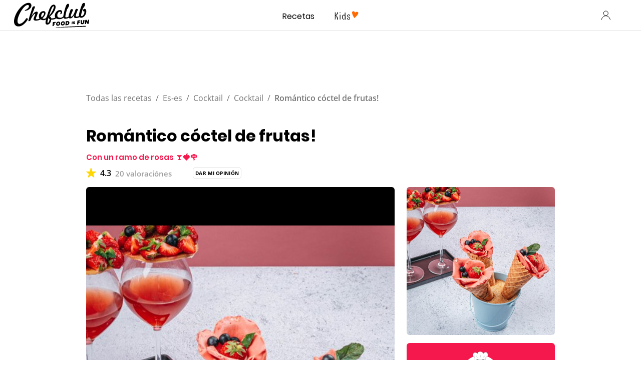

--- FILE ---
content_type: text/html; charset=utf-8
request_url: https://www.google.com/recaptcha/api2/aframe
body_size: 268
content:
<!DOCTYPE HTML><html><head><meta http-equiv="content-type" content="text/html; charset=UTF-8"></head><body><script nonce="hiQ0dF3qhJY7VvoBQY_IuQ">/** Anti-fraud and anti-abuse applications only. See google.com/recaptcha */ try{var clients={'sodar':'https://pagead2.googlesyndication.com/pagead/sodar?'};window.addEventListener("message",function(a){try{if(a.source===window.parent){var b=JSON.parse(a.data);var c=clients[b['id']];if(c){var d=document.createElement('img');d.src=c+b['params']+'&rc='+(localStorage.getItem("rc::a")?sessionStorage.getItem("rc::b"):"");window.document.body.appendChild(d);sessionStorage.setItem("rc::e",parseInt(sessionStorage.getItem("rc::e")||0)+1);localStorage.setItem("rc::h",'1769095844064');}}}catch(b){}});window.parent.postMessage("_grecaptcha_ready", "*");}catch(b){}</script></body></html>

--- FILE ---
content_type: image/svg+xml
request_url: https://www.chefclub.tv/static/youtube-56eeb6b987938280193eee392dc8c510.svg
body_size: -51
content:
<svg id="root" viewBox="0 0 512 512" xmlns="http://www.w3.org/2000/svg"><path d="M490.2 114c-13.8-24.8-29-29.3-59.6-31-30.7-2.1-107.8-3-174.5-3-67 0-144 .9-174.7 3-30.6 1.7-45.7 6.2-59.7 31C7.4 138.5 0 181 0 255.8v.2C0 330.8 7.4 373.6 21.7 398c14 24.7 29 29.2 59.7 31.3C112 430.9 189.2 432 256 432c66.7 0 143.8-1 174.5-2.8 30.7-2.1 45.8-6.6 59.7-31.3 14.4-24.4 21.7-67.2 21.7-141.7v-.2c0-75-7.3-117.4-21.8-142zM192 352V160l160 96z" fill="currentcolor"/></svg>

--- FILE ---
content_type: application/javascript; charset=UTF-8
request_url: https://www.chefclub.tv/89f970aa287d1cb91031ee04d7745ad15d7c00e8-8f5cc331b05ddc64e232.js
body_size: 16210
content:
/*! For license information please see 89f970aa287d1cb91031ee04d7745ad15d7c00e8-8f5cc331b05ddc64e232.js.LICENSE.txt */
"use strict";(self.webpackChunkchefclub_tv=self.webpackChunkchefclub_tv||[]).push([[508],{17633:function(e,t,n){var r=n(96540);function o(e){for(var t="https://reactjs.org/docs/error-decoder.html?invariant="+e,n=1;n<arguments.length;n++)t+="&args[]="+encodeURIComponent(arguments[n]);return"Minified React error #"+e+"; visit "+t+" for the full message or use the non-minified dev environment for full errors and additional helpful warnings."}var a=Object.prototype.hasOwnProperty,l=/^[:A-Z_a-z\u00C0-\u00D6\u00D8-\u00F6\u00F8-\u02FF\u0370-\u037D\u037F-\u1FFF\u200C-\u200D\u2070-\u218F\u2C00-\u2FEF\u3001-\uD7FF\uF900-\uFDCF\uFDF0-\uFFFD][:A-Z_a-z\u00C0-\u00D6\u00D8-\u00F6\u00F8-\u02FF\u0370-\u037D\u037F-\u1FFF\u200C-\u200D\u2070-\u218F\u2C00-\u2FEF\u3001-\uD7FF\uF900-\uFDCF\uFDF0-\uFFFD\-.0-9\u00B7\u0300-\u036F\u203F-\u2040]*$/,u={},i={};function s(e){return!!a.call(i,e)||!a.call(u,e)&&(l.test(e)?i[e]=!0:(u[e]=!0,!1))}function c(e,t,n,r,o,a,l){this.acceptsBooleans=2===t||3===t||4===t,this.attributeName=r,this.attributeNamespace=o,this.mustUseProperty=n,this.propertyName=e,this.type=t,this.sanitizeURL=a,this.removeEmptyString=l}var d={};"children dangerouslySetInnerHTML defaultValue defaultChecked innerHTML suppressContentEditableWarning suppressHydrationWarning style".split(" ").forEach((function(e){d[e]=new c(e,0,!1,e,null,!1,!1)})),[["acceptCharset","accept-charset"],["className","class"],["htmlFor","for"],["httpEquiv","http-equiv"]].forEach((function(e){var t=e[0];d[t]=new c(t,1,!1,e[1],null,!1,!1)})),["contentEditable","draggable","spellCheck","value"].forEach((function(e){d[e]=new c(e,2,!1,e.toLowerCase(),null,!1,!1)})),["autoReverse","externalResourcesRequired","focusable","preserveAlpha"].forEach((function(e){d[e]=new c(e,2,!1,e,null,!1,!1)})),"allowFullScreen async autoFocus autoPlay controls default defer disabled disablePictureInPicture disableRemotePlayback formNoValidate hidden loop noModule noValidate open playsInline readOnly required reversed scoped seamless itemScope".split(" ").forEach((function(e){d[e]=new c(e,3,!1,e.toLowerCase(),null,!1,!1)})),["checked","multiple","muted","selected"].forEach((function(e){d[e]=new c(e,3,!0,e,null,!1,!1)})),["capture","download"].forEach((function(e){d[e]=new c(e,4,!1,e,null,!1,!1)})),["cols","rows","size","span"].forEach((function(e){d[e]=new c(e,6,!1,e,null,!1,!1)})),["rowSpan","start"].forEach((function(e){d[e]=new c(e,5,!1,e.toLowerCase(),null,!1,!1)}));var f=/[\-:]([a-z])/g;function p(e){return e[1].toUpperCase()}"accent-height alignment-baseline arabic-form baseline-shift cap-height clip-path clip-rule color-interpolation color-interpolation-filters color-profile color-rendering dominant-baseline enable-background fill-opacity fill-rule flood-color flood-opacity font-family font-size font-size-adjust font-stretch font-style font-variant font-weight glyph-name glyph-orientation-horizontal glyph-orientation-vertical horiz-adv-x horiz-origin-x image-rendering letter-spacing lighting-color marker-end marker-mid marker-start overline-position overline-thickness paint-order panose-1 pointer-events rendering-intent shape-rendering stop-color stop-opacity strikethrough-position strikethrough-thickness stroke-dasharray stroke-dashoffset stroke-linecap stroke-linejoin stroke-miterlimit stroke-opacity stroke-width text-anchor text-decoration text-rendering underline-position underline-thickness unicode-bidi unicode-range units-per-em v-alphabetic v-hanging v-ideographic v-mathematical vector-effect vert-adv-y vert-origin-x vert-origin-y word-spacing writing-mode xmlns:xlink x-height".split(" ").forEach((function(e){var t=e.replace(f,p);d[t]=new c(t,1,!1,e,null,!1,!1)})),"xlink:actuate xlink:arcrole xlink:role xlink:show xlink:title xlink:type".split(" ").forEach((function(e){var t=e.replace(f,p);d[t]=new c(t,1,!1,e,"http://www.w3.org/1999/xlink",!1,!1)})),["xml:base","xml:lang","xml:space"].forEach((function(e){var t=e.replace(f,p);d[t]=new c(t,1,!1,e,"http://www.w3.org/XML/1998/namespace",!1,!1)})),["tabIndex","crossOrigin"].forEach((function(e){d[e]=new c(e,1,!1,e.toLowerCase(),null,!1,!1)})),d.xlinkHref=new c("xlinkHref",1,!1,"xlink:href","http://www.w3.org/1999/xlink",!0,!1),["src","href","action","formAction"].forEach((function(e){d[e]=new c(e,1,!1,e.toLowerCase(),null,!0,!0)}));var h={animationIterationCount:!0,aspectRatio:!0,borderImageOutset:!0,borderImageSlice:!0,borderImageWidth:!0,boxFlex:!0,boxFlexGroup:!0,boxOrdinalGroup:!0,columnCount:!0,columns:!0,flex:!0,flexGrow:!0,flexPositive:!0,flexShrink:!0,flexNegative:!0,flexOrder:!0,gridArea:!0,gridRow:!0,gridRowEnd:!0,gridRowSpan:!0,gridRowStart:!0,gridColumn:!0,gridColumnEnd:!0,gridColumnSpan:!0,gridColumnStart:!0,fontWeight:!0,lineClamp:!0,lineHeight:!0,opacity:!0,order:!0,orphans:!0,tabSize:!0,widows:!0,zIndex:!0,zoom:!0,fillOpacity:!0,floodOpacity:!0,stopOpacity:!0,strokeDasharray:!0,strokeDashoffset:!0,strokeMiterlimit:!0,strokeOpacity:!0,strokeWidth:!0},g=["Webkit","ms","Moz","O"];Object.keys(h).forEach((function(e){g.forEach((function(t){t=t+e.charAt(0).toUpperCase()+e.substring(1),h[t]=h[e]}))}));var m=/["'&<>]/;function b(e){if("boolean"==typeof e||"number"==typeof e)return""+e;e=""+e;var t=m.exec(e);if(t){var n,r="",o=0;for(n=t.index;n<e.length;n++){switch(e.charCodeAt(n)){case 34:t="&quot;";break;case 38:t="&amp;";break;case 39:t="&#x27;";break;case 60:t="&lt;";break;case 62:t="&gt;";break;default:continue}o!==n&&(r+=e.substring(o,n)),o=n+1,r+=t}e=o!==n?r+e.substring(o,n):r}return e}var y=/([A-Z])/g,v=/^ms-/,S=Array.isArray;function x(e,t){return{insertionMode:e,selectedValue:t}}var k=new Map;function w(e,t,n){if("object"!=typeof n)throw Error(o(62));for(var r in t=!0,n)if(a.call(n,r)){var l=n[r];if(null!=l&&"boolean"!=typeof l&&""!==l){if(0===r.indexOf("--")){var u=b(r);l=b((""+l).trim())}else{u=r;var i=k.get(u);void 0!==i||(i=b(u.replace(y,"-$1").toLowerCase().replace(v,"-ms-")),k.set(u,i)),u=i,l="number"==typeof l?0===l||a.call(h,r)?""+l:l+"px":b((""+l).trim())}t?(t=!1,e.push(' style="',u,":",l)):e.push(";",u,":",l)}}t||e.push('"')}function C(e,t,n,r){switch(n){case"style":return void w(e,t,r);case"defaultValue":case"defaultChecked":case"innerHTML":case"suppressContentEditableWarning":case"suppressHydrationWarning":return}if(!(2<n.length)||"o"!==n[0]&&"O"!==n[0]||"n"!==n[1]&&"N"!==n[1])if(null!==(t=d.hasOwnProperty(n)?d[n]:null)){switch(typeof r){case"function":case"symbol":return;case"boolean":if(!t.acceptsBooleans)return}switch(n=t.attributeName,t.type){case 3:r&&e.push(" ",n,'=""');break;case 4:!0===r?e.push(" ",n,'=""'):!1!==r&&e.push(" ",n,'="',b(r),'"');break;case 5:isNaN(r)||e.push(" ",n,'="',b(r),'"');break;case 6:!isNaN(r)&&1<=r&&e.push(" ",n,'="',b(r),'"');break;default:t.sanitizeURL&&(r=""+r),e.push(" ",n,'="',b(r),'"')}}else if(s(n)){switch(typeof r){case"function":case"symbol":return;case"boolean":if("data-"!==(t=n.toLowerCase().slice(0,5))&&"aria-"!==t)return}e.push(" ",n,'="',b(r),'"')}}function E(e,t,n){if(null!=t){if(null!=n)throw Error(o(60));if("object"!=typeof t||!("__html"in t))throw Error(o(61));null!=(t=t.__html)&&e.push(""+t)}}function F(e,t,n,r){e.push(_(n));var o,l=n=null;for(o in t)if(a.call(t,o)){var u=t[o];if(null!=u)switch(o){case"children":n=u;break;case"dangerouslySetInnerHTML":l=u;break;default:C(e,r,o,u)}}return e.push(">"),E(e,l,n),"string"==typeof n?(e.push(b(n)),null):n}var T=/^[a-zA-Z][a-zA-Z:_\.\-\d]*$/,R=new Map;function _(e){var t=R.get(e);if(void 0===t){if(!T.test(e))throw Error(o(65,e));t="<"+e,R.set(e,t)}return t}function P(e,t,n,l,u){switch(t){case"select":e.push(_("select"));var i=null,c=null;for(h in n)if(a.call(n,h)){var d=n[h];if(null!=d)switch(h){case"children":i=d;break;case"dangerouslySetInnerHTML":c=d;break;case"defaultValue":case"value":break;default:C(e,l,h,d)}}return e.push(">"),E(e,c,i),i;case"option":c=u.selectedValue,e.push(_("option"));var f=d=null,p=null,h=null;for(i in n)if(a.call(n,i)){var g=n[i];if(null!=g)switch(i){case"children":d=g;break;case"selected":p=g;break;case"dangerouslySetInnerHTML":h=g;break;case"value":f=g;default:C(e,l,i,g)}}if(null!=c)if(n=null!==f?""+f:function(e){var t="";return r.Children.forEach(e,(function(e){null!=e&&(t+=e)})),t}(d),S(c)){for(l=0;l<c.length;l++)if(""+c[l]===n){e.push(' selected=""');break}}else""+c===n&&e.push(' selected=""');else p&&e.push(' selected=""');return e.push(">"),E(e,h,d),d;case"textarea":for(d in e.push(_("textarea")),h=c=i=null,n)if(a.call(n,d)&&null!=(f=n[d]))switch(d){case"children":h=f;break;case"value":i=f;break;case"defaultValue":c=f;break;case"dangerouslySetInnerHTML":throw Error(o(91));default:C(e,l,d,f)}if(null===i&&null!==c&&(i=c),e.push(">"),null!=h){if(null!=i)throw Error(o(92));if(S(h)&&1<h.length)throw Error(o(93));i=""+h}return"string"==typeof i&&"\n"===i[0]&&e.push("\n"),null!==i&&e.push(b(""+i)),null;case"input":for(c in e.push(_("input")),f=h=d=i=null,n)if(a.call(n,c)&&null!=(p=n[c]))switch(c){case"children":case"dangerouslySetInnerHTML":throw Error(o(399,"input"));case"defaultChecked":f=p;break;case"defaultValue":d=p;break;case"checked":h=p;break;case"value":i=p;break;default:C(e,l,c,p)}return null!==h?C(e,l,"checked",h):null!==f&&C(e,l,"checked",f),null!==i?C(e,l,"value",i):null!==d&&C(e,l,"value",d),e.push("/>"),null;case"menuitem":for(var m in e.push(_("menuitem")),n)if(a.call(n,m)&&null!=(i=n[m]))switch(m){case"children":case"dangerouslySetInnerHTML":throw Error(o(400));default:C(e,l,m,i)}return e.push(">"),null;case"title":for(g in e.push(_("title")),i=null,n)if(a.call(n,g)&&null!=(c=n[g]))switch(g){case"children":i=c;break;case"dangerouslySetInnerHTML":throw Error(o(434));default:C(e,l,g,c)}return e.push(">"),i;case"listing":case"pre":for(f in e.push(_(t)),c=i=null,n)if(a.call(n,f)&&null!=(d=n[f]))switch(f){case"children":i=d;break;case"dangerouslySetInnerHTML":c=d;break;default:C(e,l,f,d)}if(e.push(">"),null!=c){if(null!=i)throw Error(o(60));if("object"!=typeof c||!("__html"in c))throw Error(o(61));null!=(n=c.__html)&&("string"==typeof n&&0<n.length&&"\n"===n[0]?e.push("\n",n):e.push(""+n))}return"string"==typeof i&&"\n"===i[0]&&e.push("\n"),i;case"area":case"base":case"br":case"col":case"embed":case"hr":case"img":case"keygen":case"link":case"meta":case"param":case"source":case"track":case"wbr":for(var y in e.push(_(t)),n)if(a.call(n,y)&&null!=(i=n[y]))switch(y){case"children":case"dangerouslySetInnerHTML":throw Error(o(399,t));default:C(e,l,y,i)}return e.push("/>"),null;case"annotation-xml":case"color-profile":case"font-face":case"font-face-src":case"font-face-uri":case"font-face-format":case"font-face-name":case"missing-glyph":return F(e,n,t,l);case"html":return 0===u.insertionMode&&e.push("<!DOCTYPE html>"),F(e,n,t,l);default:if(-1===t.indexOf("-")&&"string"!=typeof n.is)return F(e,n,t,l);for(p in e.push(_(t)),c=i=null,n)if(a.call(n,p)&&null!=(d=n[p]))switch(p){case"children":i=d;break;case"dangerouslySetInnerHTML":c=d;break;case"style":w(e,l,d);break;case"suppressContentEditableWarning":case"suppressHydrationWarning":break;default:s(p)&&"function"!=typeof d&&"symbol"!=typeof d&&e.push(" ",p,'="',b(d),'"')}return e.push(">"),E(e,c,i),i}}function I(e,t,n){if(e.push('\x3c!--$?--\x3e<template id="'),null===n)throw Error(o(395));return e.push(n),e.push('"></template>')}var M=/[<\u2028\u2029]/g;function B(e){return JSON.stringify(e).replace(M,(function(e){switch(e){case"<":return"\\u003c";case"\u2028":return"\\u2028";case"\u2029":return"\\u2029";default:throw Error("escapeJSStringsForInstructionScripts encountered a match it does not know how to replace. this means the match regex and the replacement characters are no longer in sync. This is a bug in React")}}))}function D(e,t,n,r){return n.generateStaticMarkup?(e.push(b(t)),!1):(""===t?e=r:(r&&e.push("\x3c!-- --\x3e"),e.push(b(t)),e=!0),e)}var z=Object.assign,N=Symbol.for("react.element"),V=Symbol.for("react.portal"),$=Symbol.for("react.fragment"),L=Symbol.for("react.strict_mode"),O=Symbol.for("react.profiler"),A=Symbol.for("react.provider"),j=Symbol.for("react.context"),q=Symbol.for("react.forward_ref"),H=Symbol.for("react.suspense"),U=Symbol.for("react.suspense_list"),W=Symbol.for("react.memo"),Z=Symbol.for("react.lazy"),X=Symbol.for("react.scope"),G=Symbol.for("react.debug_trace_mode"),J=Symbol.for("react.legacy_hidden"),Y=Symbol.for("react.default_value"),K=Symbol.iterator;function Q(e){if(null==e)return null;if("function"==typeof e)return e.displayName||e.name||null;if("string"==typeof e)return e;switch(e){case $:return"Fragment";case V:return"Portal";case O:return"Profiler";case L:return"StrictMode";case H:return"Suspense";case U:return"SuspenseList"}if("object"==typeof e)switch(e.$$typeof){case j:return(e.displayName||"Context")+".Consumer";case A:return(e._context.displayName||"Context")+".Provider";case q:var t=e.render;return(e=e.displayName)||(e=""!==(e=t.displayName||t.name||"")?"ForwardRef("+e+")":"ForwardRef"),e;case W:return null!==(t=e.displayName||null)?t:Q(e.type)||"Memo";case Z:t=e._payload,e=e._init;try{return Q(e(t))}catch(n){}}return null}var ee={};function te(e,t){if(!(e=e.contextTypes))return ee;var n,r={};for(n in e)r[n]=t[n];return r}var ne=null;function re(e,t){if(e!==t){e.context._currentValue2=e.parentValue,e=e.parent;var n=t.parent;if(null===e){if(null!==n)throw Error(o(401))}else{if(null===n)throw Error(o(401));re(e,n)}t.context._currentValue2=t.value}}function oe(e){e.context._currentValue2=e.parentValue,null!==(e=e.parent)&&oe(e)}function ae(e){var t=e.parent;null!==t&&ae(t),e.context._currentValue2=e.value}function le(e,t){if(e.context._currentValue2=e.parentValue,null===(e=e.parent))throw Error(o(402));e.depth===t.depth?re(e,t):le(e,t)}function ue(e,t){var n=t.parent;if(null===n)throw Error(o(402));e.depth===n.depth?re(e,n):ue(e,n),t.context._currentValue2=t.value}function ie(e){var t=ne;t!==e&&(null===t?ae(e):null===e?oe(t):t.depth===e.depth?re(t,e):t.depth>e.depth?le(t,e):ue(t,e),ne=e)}var se={isMounted:function(){return!1},enqueueSetState:function(e,t){null!==(e=e._reactInternals).queue&&e.queue.push(t)},enqueueReplaceState:function(e,t){(e=e._reactInternals).replace=!0,e.queue=[t]},enqueueForceUpdate:function(){}};function ce(e,t,n,r){var o=void 0!==e.state?e.state:null;e.updater=se,e.props=n,e.state=o;var a={queue:[],replace:!1};e._reactInternals=a;var l=t.contextType;if(e.context="object"==typeof l&&null!==l?l._currentValue2:r,"function"==typeof(l=t.getDerivedStateFromProps)&&(o=null==(l=l(n,o))?o:z({},o,l),e.state=o),"function"!=typeof t.getDerivedStateFromProps&&"function"!=typeof e.getSnapshotBeforeUpdate&&("function"==typeof e.UNSAFE_componentWillMount||"function"==typeof e.componentWillMount))if(t=e.state,"function"==typeof e.componentWillMount&&e.componentWillMount(),"function"==typeof e.UNSAFE_componentWillMount&&e.UNSAFE_componentWillMount(),t!==e.state&&se.enqueueReplaceState(e,e.state,null),null!==a.queue&&0<a.queue.length)if(t=a.queue,l=a.replace,a.queue=null,a.replace=!1,l&&1===t.length)e.state=t[0];else{for(a=l?t[0]:e.state,o=!0,l=l?1:0;l<t.length;l++){var u=t[l];null!=(u="function"==typeof u?u.call(e,a,n,r):u)&&(o?(o=!1,a=z({},a,u)):z(a,u))}e.state=a}else a.queue=null}var de={id:1,overflow:""};function fe(e,t,n){var r=e.id;e=e.overflow;var o=32-pe(r)-1;r&=~(1<<o),n+=1;var a=32-pe(t)+o;if(30<a){var l=o-o%5;return a=(r&(1<<l)-1).toString(32),r>>=l,o-=l,{id:1<<32-pe(t)+o|n<<o|r,overflow:a+e}}return{id:1<<a|n<<o|r,overflow:e}}var pe=Math.clz32?Math.clz32:function(e){return 0===(e>>>=0)?32:31-(he(e)/ge|0)|0},he=Math.log,ge=Math.LN2;var me="function"==typeof Object.is?Object.is:function(e,t){return e===t&&(0!==e||1/e==1/t)||e!=e&&t!=t},be=null,ye=null,ve=null,Se=null,xe=!1,ke=!1,we=0,Ce=null,Ee=0;function Fe(){if(null===be)throw Error(o(321));return be}function Te(){if(0<Ee)throw Error(o(312));return{memoizedState:null,queue:null,next:null}}function Re(){return null===Se?null===ve?(xe=!1,ve=Se=Te()):(xe=!0,Se=ve):null===Se.next?(xe=!1,Se=Se.next=Te()):(xe=!0,Se=Se.next),Se}function _e(){ye=be=null,ke=!1,ve=null,Ee=0,Se=Ce=null}function Pe(e,t){return"function"==typeof t?t(e):t}function Ie(e,t,n){if(be=Fe(),Se=Re(),xe){var r=Se.queue;if(t=r.dispatch,null!==Ce&&void 0!==(n=Ce.get(r))){Ce.delete(r),r=Se.memoizedState;do{r=e(r,n.action),n=n.next}while(null!==n);return Se.memoizedState=r,[r,t]}return[Se.memoizedState,t]}return e=e===Pe?"function"==typeof t?t():t:void 0!==n?n(t):t,Se.memoizedState=e,e=(e=Se.queue={last:null,dispatch:null}).dispatch=Be.bind(null,be,e),[Se.memoizedState,e]}function Me(e,t){if(be=Fe(),t=void 0===t?null:t,null!==(Se=Re())){var n=Se.memoizedState;if(null!==n&&null!==t){var r=n[1];e:if(null===r)r=!1;else{for(var o=0;o<r.length&&o<t.length;o++)if(!me(t[o],r[o])){r=!1;break e}r=!0}if(r)return n[0]}}return e=e(),Se.memoizedState=[e,t],e}function Be(e,t,n){if(25<=Ee)throw Error(o(301));if(e===be)if(ke=!0,e={action:n,next:null},null===Ce&&(Ce=new Map),void 0===(n=Ce.get(t)))Ce.set(t,e);else{for(t=n;null!==t.next;)t=t.next;t.next=e}}function De(){throw Error(o(394))}function ze(){}var Ne={readContext:function(e){return e._currentValue2},useContext:function(e){return Fe(),e._currentValue2},useMemo:Me,useReducer:Ie,useRef:function(e){be=Fe();var t=(Se=Re()).memoizedState;return null===t?(e={current:e},Se.memoizedState=e):t},useState:function(e){return Ie(Pe,e)},useInsertionEffect:ze,useLayoutEffect:function(){},useCallback:function(e,t){return Me((function(){return e}),t)},useImperativeHandle:ze,useEffect:ze,useDebugValue:ze,useDeferredValue:function(e){return Fe(),e},useTransition:function(){return Fe(),[!1,De]},useId:function(){var e=ye.treeContext,t=e.overflow;e=((e=e.id)&~(1<<32-pe(e)-1)).toString(32)+t;var n=Ve;if(null===n)throw Error(o(404));return t=we++,e=":"+n.idPrefix+"R"+e,0<t&&(e+="H"+t.toString(32)),e+":"},useMutableSource:function(e,t){return Fe(),t(e._source)},useSyncExternalStore:function(e,t,n){if(void 0===n)throw Error(o(407));return n()}},Ve=null,$e=r.__SECRET_INTERNALS_DO_NOT_USE_OR_YOU_WILL_BE_FIRED.ReactCurrentDispatcher;function Le(e){return console.error(e),null}function Oe(){}function Ae(e,t,n,r,o,a,l,u){e.allPendingTasks++,null===n?e.pendingRootTasks++:n.pendingTasks++;var i={node:t,ping:function(){var t=e.pingedTasks;t.push(i),1===t.length&&nt(e)},blockedBoundary:n,blockedSegment:r,abortSet:o,legacyContext:a,context:l,treeContext:u};return o.add(i),i}function je(e,t,n,r,o,a){return{status:0,id:-1,index:t,parentFlushed:!1,chunks:[],children:[],formatContext:r,boundary:n,lastPushedText:o,textEmbedded:a}}function qe(e,t){if(null!=(e=e.onError(t))&&"string"!=typeof e)throw Error('onError returned something with a type other than "string". onError should return a string and may return null or undefined but must not return anything else. It received something of type "'+typeof e+'" instead');return e}function He(e,t){var n=e.onShellError;n(t),(n=e.onFatalError)(t),null!==e.destination?(e.status=2,e.destination.destroy(t)):(e.status=1,e.fatalError=t)}function Ue(e,t,n,r,o){for(be={},ye=t,we=0,e=n(r,o);ke;)ke=!1,we=0,Ee+=1,Se=null,e=n(r,o);return _e(),e}function We(e,t,n,r){var a=n.render(),l=r.childContextTypes;if(null!=l){var u=t.legacyContext;if("function"!=typeof n.getChildContext)r=u;else{for(var i in n=n.getChildContext())if(!(i in l))throw Error(o(108,Q(r)||"Unknown",i));r=z({},u,n)}t.legacyContext=r,Ge(e,t,a),t.legacyContext=u}else Ge(e,t,a)}function Ze(e,t){if(e&&e.defaultProps){for(var n in t=z({},t),e=e.defaultProps)void 0===t[n]&&(t[n]=e[n]);return t}return t}function Xe(e,t,n,r,a){if("function"==typeof n)if(n.prototype&&n.prototype.isReactComponent){a=te(n,t.legacyContext);var l=n.contextType;ce(l=new n(r,"object"==typeof l&&null!==l?l._currentValue2:a),n,r,a),We(e,t,l,n)}else{a=Ue(e,t,n,r,l=te(n,t.legacyContext));var u=0!==we;if("object"==typeof a&&null!==a&&"function"==typeof a.render&&void 0===a.$$typeof)ce(a,n,r,l),We(e,t,a,n);else if(u){r=t.treeContext,t.treeContext=fe(r,1,0);try{Ge(e,t,a)}finally{t.treeContext=r}}else Ge(e,t,a)}else{if("string"!=typeof n){switch(n){case J:case G:case L:case O:case $:case U:return void Ge(e,t,r.children);case X:throw Error(o(343));case H:e:{n=t.blockedBoundary,a=t.blockedSegment,l=r.fallback,r=r.children;var i={id:null,rootSegmentID:-1,parentFlushed:!1,pendingTasks:0,forceClientRender:!1,completedSegments:[],byteSize:0,fallbackAbortableTasks:u=new Set,errorDigest:null},s=je(0,a.chunks.length,i,a.formatContext,!1,!1);a.children.push(s),a.lastPushedText=!1;var c=je(0,0,null,a.formatContext,!1,!1);c.parentFlushed=!0,t.blockedBoundary=i,t.blockedSegment=c;try{if(Ye(e,t,r),e.responseState.generateStaticMarkup||c.lastPushedText&&c.textEmbedded&&c.chunks.push("\x3c!-- --\x3e"),c.status=1,et(i,c),0===i.pendingTasks)break e}catch(d){c.status=4,i.forceClientRender=!0,i.errorDigest=qe(e,d)}finally{t.blockedBoundary=n,t.blockedSegment=a}t=Ae(e,l,n,s,u,t.legacyContext,t.context,t.treeContext),e.pingedTasks.push(t)}return}if("object"==typeof n&&null!==n)switch(n.$$typeof){case q:if(r=Ue(e,t,n.render,r,a),0!==we){n=t.treeContext,t.treeContext=fe(n,1,0);try{Ge(e,t,r)}finally{t.treeContext=n}}else Ge(e,t,r);return;case W:return void Xe(e,t,n=n.type,r=Ze(n,r),a);case A:if(a=r.children,n=n._context,r=r.value,l=n._currentValue2,n._currentValue2=r,ne=r={parent:u=ne,depth:null===u?0:u.depth+1,context:n,parentValue:l,value:r},t.context=r,Ge(e,t,a),null===(e=ne))throw Error(o(403));return r=e.parentValue,e.context._currentValue2=r===Y?e.context._defaultValue:r,e=ne=e.parent,void(t.context=e);case j:return void Ge(e,t,r=(r=r.children)(n._currentValue2));case Z:return void Xe(e,t,n=(a=n._init)(n._payload),r=Ze(n,r),void 0)}throw Error(o(130,null==n?n:typeof n,""))}switch(l=P((a=t.blockedSegment).chunks,n,r,e.responseState,a.formatContext),a.lastPushedText=!1,u=a.formatContext,a.formatContext=function(e,t,n){switch(t){case"select":return x(1,null!=n.value?n.value:n.defaultValue);case"svg":return x(2,null);case"math":return x(3,null);case"foreignObject":return x(1,null);case"table":return x(4,null);case"thead":case"tbody":case"tfoot":return x(5,null);case"colgroup":return x(7,null);case"tr":return x(6,null)}return 4<=e.insertionMode||0===e.insertionMode?x(1,null):e}(u,n,r),Ye(e,t,l),a.formatContext=u,n){case"area":case"base":case"br":case"col":case"embed":case"hr":case"img":case"input":case"keygen":case"link":case"meta":case"param":case"source":case"track":case"wbr":break;default:a.chunks.push("</",n,">")}a.lastPushedText=!1}}function Ge(e,t,n){if(t.node=n,"object"==typeof n&&null!==n){switch(n.$$typeof){case N:return void Xe(e,t,n.type,n.props,n.ref);case V:throw Error(o(257));case Z:var r=n._init;return void Ge(e,t,n=r(n._payload))}if(S(n))return void Je(e,t,n);if(null===n||"object"!=typeof n?r=null:r="function"==typeof(r=K&&n[K]||n["@@iterator"])?r:null,r&&(r=r.call(n))){if(!(n=r.next()).done){var a=[];do{a.push(n.value),n=r.next()}while(!n.done);Je(e,t,a)}return}throw e=Object.prototype.toString.call(n),Error(o(31,"[object Object]"===e?"object with keys {"+Object.keys(n).join(", ")+"}":e))}"string"==typeof n?(r=t.blockedSegment).lastPushedText=D(t.blockedSegment.chunks,n,e.responseState,r.lastPushedText):"number"==typeof n&&((r=t.blockedSegment).lastPushedText=D(t.blockedSegment.chunks,""+n,e.responseState,r.lastPushedText))}function Je(e,t,n){for(var r=n.length,o=0;o<r;o++){var a=t.treeContext;t.treeContext=fe(a,r,o);try{Ye(e,t,n[o])}finally{t.treeContext=a}}}function Ye(e,t,n){var r=t.blockedSegment.formatContext,o=t.legacyContext,a=t.context;try{return Ge(e,t,n)}catch(i){if(_e(),"object"!=typeof i||null===i||"function"!=typeof i.then)throw t.blockedSegment.formatContext=r,t.legacyContext=o,t.context=a,ie(a),i;n=i;var l=t.blockedSegment,u=je(0,l.chunks.length,null,l.formatContext,l.lastPushedText,!0);l.children.push(u),l.lastPushedText=!1,e=Ae(e,t.node,t.blockedBoundary,u,t.abortSet,t.legacyContext,t.context,t.treeContext).ping,n.then(e,e),t.blockedSegment.formatContext=r,t.legacyContext=o,t.context=a,ie(a)}}function Ke(e){var t=e.blockedBoundary;(e=e.blockedSegment).status=3,tt(this,t,e)}function Qe(e,t,n){var r=e.blockedBoundary;e.blockedSegment.status=3,null===r?(t.allPendingTasks--,2!==t.status&&(t.status=2,null!==t.destination&&t.destination.push(null))):(r.pendingTasks--,r.forceClientRender||(r.forceClientRender=!0,e=void 0===n?Error(o(432)):n,r.errorDigest=t.onError(e),r.parentFlushed&&t.clientRenderedBoundaries.push(r)),r.fallbackAbortableTasks.forEach((function(e){return Qe(e,t,n)})),r.fallbackAbortableTasks.clear(),t.allPendingTasks--,0===t.allPendingTasks&&(r=t.onAllReady)())}function et(e,t){if(0===t.chunks.length&&1===t.children.length&&null===t.children[0].boundary){var n=t.children[0];n.id=t.id,n.parentFlushed=!0,1===n.status&&et(e,n)}else e.completedSegments.push(t)}function tt(e,t,n){if(null===t){if(n.parentFlushed){if(null!==e.completedRootSegment)throw Error(o(389));e.completedRootSegment=n}e.pendingRootTasks--,0===e.pendingRootTasks&&(e.onShellError=Oe,(t=e.onShellReady)())}else t.pendingTasks--,t.forceClientRender||(0===t.pendingTasks?(n.parentFlushed&&1===n.status&&et(t,n),t.parentFlushed&&e.completedBoundaries.push(t),t.fallbackAbortableTasks.forEach(Ke,e),t.fallbackAbortableTasks.clear()):n.parentFlushed&&1===n.status&&(et(t,n),1===t.completedSegments.length&&t.parentFlushed&&e.partialBoundaries.push(t)));e.allPendingTasks--,0===e.allPendingTasks&&(e=e.onAllReady)()}function nt(e){if(2!==e.status){var t=ne,n=$e.current;$e.current=Ne;var r=Ve;Ve=e.responseState;try{var o,a=e.pingedTasks;for(o=0;o<a.length;o++){var l=a[o],u=e,i=l.blockedSegment;if(0===i.status){ie(l.context);try{Ge(u,l,l.node),u.responseState.generateStaticMarkup||i.lastPushedText&&i.textEmbedded&&i.chunks.push("\x3c!-- --\x3e"),l.abortSet.delete(l),i.status=1,tt(u,l.blockedBoundary,i)}catch(p){if(_e(),"object"==typeof p&&null!==p&&"function"==typeof p.then){var s=l.ping;p.then(s,s)}else{l.abortSet.delete(l),i.status=4;var c=l.blockedBoundary,d=p,f=qe(u,d);if(null===c?He(u,d):(c.pendingTasks--,c.forceClientRender||(c.forceClientRender=!0,c.errorDigest=f,c.parentFlushed&&u.clientRenderedBoundaries.push(c))),u.allPendingTasks--,0===u.allPendingTasks)(0,u.onAllReady)()}}}}a.splice(0,o),null!==e.destination&&it(e,e.destination)}catch(p){qe(e,p),He(e,p)}finally{Ve=r,$e.current=n,n===Ne&&ie(t)}}}function rt(e,t,n){switch(n.parentFlushed=!0,n.status){case 0:var r=n.id=e.nextSegmentId++;return n.lastPushedText=!1,n.textEmbedded=!1,e=e.responseState,t.push('<template id="'),t.push(e.placeholderPrefix),e=r.toString(16),t.push(e),t.push('"></template>');case 1:n.status=2;var a=!0;r=n.chunks;var l=0;n=n.children;for(var u=0;u<n.length;u++){for(a=n[u];l<a.index;l++)t.push(r[l]);a=ot(e,t,a)}for(;l<r.length-1;l++)t.push(r[l]);return l<r.length&&(a=t.push(r[l])),a;default:throw Error(o(390))}}function ot(e,t,n){var r=n.boundary;if(null===r)return rt(e,t,n);if(r.parentFlushed=!0,r.forceClientRender)return e.responseState.generateStaticMarkup||(r=r.errorDigest,t.push("\x3c!--$!--\x3e"),t.push("<template"),r&&(t.push(' data-dgst="'),r=b(r),t.push(r),t.push('"')),t.push("></template>")),rt(e,t,n),e=!!e.responseState.generateStaticMarkup||t.push("\x3c!--/$--\x3e");if(0<r.pendingTasks){r.rootSegmentID=e.nextSegmentId++,0<r.completedSegments.length&&e.partialBoundaries.push(r);var a=e.responseState,l=a.nextSuspenseID++;return a=a.boundaryPrefix+l.toString(16),r=r.id=a,I(t,e.responseState,r),rt(e,t,n),t.push("\x3c!--/$--\x3e")}if(r.byteSize>e.progressiveChunkSize)return r.rootSegmentID=e.nextSegmentId++,e.completedBoundaries.push(r),I(t,e.responseState,r.id),rt(e,t,n),t.push("\x3c!--/$--\x3e");if(e.responseState.generateStaticMarkup||t.push("\x3c!--$--\x3e"),1!==(n=r.completedSegments).length)throw Error(o(391));return ot(e,t,n[0]),e=!!e.responseState.generateStaticMarkup||t.push("\x3c!--/$--\x3e")}function at(e,t,n){return function(e,t,n,r){switch(n.insertionMode){case 0:case 1:return e.push('<div hidden id="'),e.push(t.segmentPrefix),t=r.toString(16),e.push(t),e.push('">');case 2:return e.push('<svg aria-hidden="true" style="display:none" id="'),e.push(t.segmentPrefix),t=r.toString(16),e.push(t),e.push('">');case 3:return e.push('<math aria-hidden="true" style="display:none" id="'),e.push(t.segmentPrefix),t=r.toString(16),e.push(t),e.push('">');case 4:return e.push('<table hidden id="'),e.push(t.segmentPrefix),t=r.toString(16),e.push(t),e.push('">');case 5:return e.push('<table hidden><tbody id="'),e.push(t.segmentPrefix),t=r.toString(16),e.push(t),e.push('">');case 6:return e.push('<table hidden><tr id="'),e.push(t.segmentPrefix),t=r.toString(16),e.push(t),e.push('">');case 7:return e.push('<table hidden><colgroup id="'),e.push(t.segmentPrefix),t=r.toString(16),e.push(t),e.push('">');default:throw Error(o(397))}}(t,e.responseState,n.formatContext,n.id),ot(e,t,n),function(e,t){switch(t.insertionMode){case 0:case 1:return e.push("</div>");case 2:return e.push("</svg>");case 3:return e.push("</math>");case 4:return e.push("</table>");case 5:return e.push("</tbody></table>");case 6:return e.push("</tr></table>");case 7:return e.push("</colgroup></table>");default:throw Error(o(397))}}(t,n.formatContext)}function lt(e,t,n){for(var r=n.completedSegments,a=0;a<r.length;a++)ut(e,t,n,r[a]);if(r.length=0,e=e.responseState,r=n.id,n=n.rootSegmentID,t.push(e.startInlineScript),e.sentCompleteBoundaryFunction?t.push('$RC("'):(e.sentCompleteBoundaryFunction=!0,t.push('function $RC(a,b){a=document.getElementById(a);b=document.getElementById(b);b.parentNode.removeChild(b);if(a){a=a.previousSibling;var f=a.parentNode,c=a.nextSibling,e=0;do{if(c&&8===c.nodeType){var d=c.data;if("/$"===d)if(0===e)break;else e--;else"$"!==d&&"$?"!==d&&"$!"!==d||e++}d=c.nextSibling;f.removeChild(c);c=d}while(c);for(;b.firstChild;)f.insertBefore(b.firstChild,c);a.data="$";a._reactRetry&&a._reactRetry()}};$RC("')),null===r)throw Error(o(395));return n=n.toString(16),t.push(r),t.push('","'),t.push(e.segmentPrefix),t.push(n),t.push('")<\/script>')}function ut(e,t,n,r){if(2===r.status)return!0;var a=r.id;if(-1===a){if(-1===(r.id=n.rootSegmentID))throw Error(o(392));return at(e,t,r)}return at(e,t,r),e=e.responseState,t.push(e.startInlineScript),e.sentCompleteSegmentFunction?t.push('$RS("'):(e.sentCompleteSegmentFunction=!0,t.push('function $RS(a,b){a=document.getElementById(a);b=document.getElementById(b);for(a.parentNode.removeChild(a);a.firstChild;)b.parentNode.insertBefore(a.firstChild,b);b.parentNode.removeChild(b)};$RS("')),t.push(e.segmentPrefix),a=a.toString(16),t.push(a),t.push('","'),t.push(e.placeholderPrefix),t.push(a),t.push('")<\/script>')}function it(e,t){try{var n=e.completedRootSegment;if(null!==n&&0===e.pendingRootTasks){ot(e,t,n),e.completedRootSegment=null;var r=e.responseState.bootstrapChunks;for(n=0;n<r.length-1;n++)t.push(r[n]);n<r.length&&t.push(r[n])}var a,l=e.clientRenderedBoundaries;for(a=0;a<l.length;a++){var u=l[a];r=t;var i=e.responseState,s=u.id,c=u.errorDigest,d=u.errorMessage,f=u.errorComponentStack;if(r.push(i.startInlineScript),i.sentClientRenderFunction?r.push('$RX("'):(i.sentClientRenderFunction=!0,r.push('function $RX(b,c,d,e){var a=document.getElementById(b);a&&(b=a.previousSibling,b.data="$!",a=a.dataset,c&&(a.dgst=c),d&&(a.msg=d),e&&(a.stck=e),b._reactRetry&&b._reactRetry())};$RX("')),null===s)throw Error(o(395));if(r.push(s),r.push('"'),c||d||f){r.push(",");var p=B(c||"");r.push(p)}if(d||f){r.push(",");var h=B(d||"");r.push(h)}if(f){r.push(",");var g=B(f);r.push(g)}if(!r.push(")<\/script>"))return e.destination=null,a++,void l.splice(0,a)}l.splice(0,a);var m=e.completedBoundaries;for(a=0;a<m.length;a++)if(!lt(e,t,m[a]))return e.destination=null,a++,void m.splice(0,a);m.splice(0,a);var b=e.partialBoundaries;for(a=0;a<b.length;a++){var y=b[a];e:{l=e,u=t;var v=y.completedSegments;for(i=0;i<v.length;i++)if(!ut(l,u,y,v[i])){i++,v.splice(0,i);var S=!1;break e}v.splice(0,i),S=!0}if(!S)return e.destination=null,a++,void b.splice(0,a)}b.splice(0,a);var x=e.completedBoundaries;for(a=0;a<x.length;a++)if(!lt(e,t,x[a]))return e.destination=null,a++,void x.splice(0,a);x.splice(0,a)}finally{0===e.allPendingTasks&&0===e.pingedTasks.length&&0===e.clientRenderedBoundaries.length&&0===e.completedBoundaries.length&&t.push(null)}}function st(e,t){try{var n=e.abortableTasks;n.forEach((function(n){return Qe(n,e,t)})),n.clear(),null!==e.destination&&it(e,e.destination)}catch(r){qe(e,r),He(e,r)}}function ct(){}function dt(e,t,n,r){var a=!1,l=null,u="",i={push:function(e){return null!==e&&(u+=e),!0},destroy:function(e){a=!0,l=e}},s=!1;if(e=function(e,t,n,r,o,a,l,u,i){var s=[],c=new Set;return(n=je(t={destination:null,responseState:t,progressiveChunkSize:void 0===r?12800:r,status:0,fatalError:null,nextSegmentId:0,allPendingTasks:0,pendingRootTasks:0,completedRootSegment:null,abortableTasks:c,pingedTasks:s,clientRenderedBoundaries:[],completedBoundaries:[],partialBoundaries:[],onError:void 0===o?Le:o,onAllReady:void 0===a?Oe:a,onShellReady:void 0===l?Oe:l,onShellError:void 0===u?Oe:u,onFatalError:void 0===i?Oe:i},0,null,n,!1,!1)).parentFlushed=!0,e=Ae(t,e,null,n,c,ee,null,de),s.push(e),t}(e,function(e,t){return{bootstrapChunks:[],startInlineScript:"<script>",placeholderPrefix:(t=void 0===t?"":t)+"P:",segmentPrefix:t+"S:",boundaryPrefix:t+"B:",idPrefix:t,nextSuspenseID:0,sentCompleteSegmentFunction:!1,sentCompleteBoundaryFunction:!1,sentClientRenderFunction:!1,generateStaticMarkup:e}}(n,t?t.identifierPrefix:void 0),{insertionMode:1,selectedValue:null},1/0,ct,void 0,(function(){s=!0}),void 0,void 0),nt(e),st(e,r),1===e.status)e.status=2,i.destroy(e.fatalError);else if(2!==e.status&&null===e.destination){e.destination=i;try{it(e,i)}catch(c){qe(e,c),He(e,c)}}if(a)throw l;if(!s)throw Error(o(426));return u}t.renderToNodeStream=function(){throw Error(o(207))},t.renderToStaticMarkup=function(e,t){return dt(e,t,!0,'The server used "renderToStaticMarkup" which does not support Suspense. If you intended to have the server wait for the suspended component please switch to "renderToReadableStream" which supports Suspense on the server')},t.renderToStaticNodeStream=function(){throw Error(o(208))},t.renderToString=function(e,t){return dt(e,t,!1,'The server used "renderToString" which does not support Suspense. If you intended for this Suspense boundary to render the fallback content on the server consider throwing an Error somewhere within the Suspense boundary. If you intended to have the server wait for the suspended component please switch to "renderToReadableStream" which supports Suspense on the server')},t.version="18.2.0"},65848:function(e,t,n){var r,o;r=n(17633),o=n(72911),t.version=r.version,t.renderToString=r.renderToString,t.renderToStaticMarkup=r.renderToStaticMarkup,t.renderToNodeStream=r.renderToNodeStream,t.renderToStaticNodeStream=r.renderToStaticNodeStream,t.renderToReadableStream=o.renderToReadableStream},72911:function(e,t,n){var r=n(96540);function o(e){for(var t="https://reactjs.org/docs/error-decoder.html?invariant="+e,n=1;n<arguments.length;n++)t+="&args[]="+encodeURIComponent(arguments[n]);return"Minified React error #"+e+"; visit "+t+" for the full message or use the non-minified dev environment for full errors and additional helpful warnings."}var a=null,l=0;function u(e,t){if(0!==t.length)if(512<t.length)0<l&&(e.enqueue(new Uint8Array(a.buffer,0,l)),a=new Uint8Array(512),l=0),e.enqueue(t);else{var n=a.length-l;n<t.length&&(0===n?e.enqueue(a):(a.set(t.subarray(0,n),l),e.enqueue(a),t=t.subarray(n)),a=new Uint8Array(512),l=0),a.set(t,l),l+=t.length}}function i(e,t){return u(e,t),!0}function s(e){a&&0<l&&(e.enqueue(new Uint8Array(a.buffer,0,l)),a=null,l=0)}var c=new TextEncoder;function d(e){return c.encode(e)}function f(e){return c.encode(e)}function p(e,t){"function"==typeof e.error?e.error(t):e.close()}var h=Object.prototype.hasOwnProperty,g=/^[:A-Z_a-z\u00C0-\u00D6\u00D8-\u00F6\u00F8-\u02FF\u0370-\u037D\u037F-\u1FFF\u200C-\u200D\u2070-\u218F\u2C00-\u2FEF\u3001-\uD7FF\uF900-\uFDCF\uFDF0-\uFFFD][:A-Z_a-z\u00C0-\u00D6\u00D8-\u00F6\u00F8-\u02FF\u0370-\u037D\u037F-\u1FFF\u200C-\u200D\u2070-\u218F\u2C00-\u2FEF\u3001-\uD7FF\uF900-\uFDCF\uFDF0-\uFFFD\-.0-9\u00B7\u0300-\u036F\u203F-\u2040]*$/,m={},b={};function y(e){return!!h.call(b,e)||!h.call(m,e)&&(g.test(e)?b[e]=!0:(m[e]=!0,!1))}function v(e,t,n,r,o,a,l){this.acceptsBooleans=2===t||3===t||4===t,this.attributeName=r,this.attributeNamespace=o,this.mustUseProperty=n,this.propertyName=e,this.type=t,this.sanitizeURL=a,this.removeEmptyString=l}var S={};"children dangerouslySetInnerHTML defaultValue defaultChecked innerHTML suppressContentEditableWarning suppressHydrationWarning style".split(" ").forEach((function(e){S[e]=new v(e,0,!1,e,null,!1,!1)})),[["acceptCharset","accept-charset"],["className","class"],["htmlFor","for"],["httpEquiv","http-equiv"]].forEach((function(e){var t=e[0];S[t]=new v(t,1,!1,e[1],null,!1,!1)})),["contentEditable","draggable","spellCheck","value"].forEach((function(e){S[e]=new v(e,2,!1,e.toLowerCase(),null,!1,!1)})),["autoReverse","externalResourcesRequired","focusable","preserveAlpha"].forEach((function(e){S[e]=new v(e,2,!1,e,null,!1,!1)})),"allowFullScreen async autoFocus autoPlay controls default defer disabled disablePictureInPicture disableRemotePlayback formNoValidate hidden loop noModule noValidate open playsInline readOnly required reversed scoped seamless itemScope".split(" ").forEach((function(e){S[e]=new v(e,3,!1,e.toLowerCase(),null,!1,!1)})),["checked","multiple","muted","selected"].forEach((function(e){S[e]=new v(e,3,!0,e,null,!1,!1)})),["capture","download"].forEach((function(e){S[e]=new v(e,4,!1,e,null,!1,!1)})),["cols","rows","size","span"].forEach((function(e){S[e]=new v(e,6,!1,e,null,!1,!1)})),["rowSpan","start"].forEach((function(e){S[e]=new v(e,5,!1,e.toLowerCase(),null,!1,!1)}));var x=/[\-:]([a-z])/g;function k(e){return e[1].toUpperCase()}"accent-height alignment-baseline arabic-form baseline-shift cap-height clip-path clip-rule color-interpolation color-interpolation-filters color-profile color-rendering dominant-baseline enable-background fill-opacity fill-rule flood-color flood-opacity font-family font-size font-size-adjust font-stretch font-style font-variant font-weight glyph-name glyph-orientation-horizontal glyph-orientation-vertical horiz-adv-x horiz-origin-x image-rendering letter-spacing lighting-color marker-end marker-mid marker-start overline-position overline-thickness paint-order panose-1 pointer-events rendering-intent shape-rendering stop-color stop-opacity strikethrough-position strikethrough-thickness stroke-dasharray stroke-dashoffset stroke-linecap stroke-linejoin stroke-miterlimit stroke-opacity stroke-width text-anchor text-decoration text-rendering underline-position underline-thickness unicode-bidi unicode-range units-per-em v-alphabetic v-hanging v-ideographic v-mathematical vector-effect vert-adv-y vert-origin-x vert-origin-y word-spacing writing-mode xmlns:xlink x-height".split(" ").forEach((function(e){var t=e.replace(x,k);S[t]=new v(t,1,!1,e,null,!1,!1)})),"xlink:actuate xlink:arcrole xlink:role xlink:show xlink:title xlink:type".split(" ").forEach((function(e){var t=e.replace(x,k);S[t]=new v(t,1,!1,e,"http://www.w3.org/1999/xlink",!1,!1)})),["xml:base","xml:lang","xml:space"].forEach((function(e){var t=e.replace(x,k);S[t]=new v(t,1,!1,e,"http://www.w3.org/XML/1998/namespace",!1,!1)})),["tabIndex","crossOrigin"].forEach((function(e){S[e]=new v(e,1,!1,e.toLowerCase(),null,!1,!1)})),S.xlinkHref=new v("xlinkHref",1,!1,"xlink:href","http://www.w3.org/1999/xlink",!0,!1),["src","href","action","formAction"].forEach((function(e){S[e]=new v(e,1,!1,e.toLowerCase(),null,!0,!0)}));var w={animationIterationCount:!0,aspectRatio:!0,borderImageOutset:!0,borderImageSlice:!0,borderImageWidth:!0,boxFlex:!0,boxFlexGroup:!0,boxOrdinalGroup:!0,columnCount:!0,columns:!0,flex:!0,flexGrow:!0,flexPositive:!0,flexShrink:!0,flexNegative:!0,flexOrder:!0,gridArea:!0,gridRow:!0,gridRowEnd:!0,gridRowSpan:!0,gridRowStart:!0,gridColumn:!0,gridColumnEnd:!0,gridColumnSpan:!0,gridColumnStart:!0,fontWeight:!0,lineClamp:!0,lineHeight:!0,opacity:!0,order:!0,orphans:!0,tabSize:!0,widows:!0,zIndex:!0,zoom:!0,fillOpacity:!0,floodOpacity:!0,stopOpacity:!0,strokeDasharray:!0,strokeDashoffset:!0,strokeMiterlimit:!0,strokeOpacity:!0,strokeWidth:!0},C=["Webkit","ms","Moz","O"];Object.keys(w).forEach((function(e){C.forEach((function(t){t=t+e.charAt(0).toUpperCase()+e.substring(1),w[t]=w[e]}))}));var E=/["'&<>]/;function F(e){if("boolean"==typeof e||"number"==typeof e)return""+e;e=""+e;var t=E.exec(e);if(t){var n,r="",o=0;for(n=t.index;n<e.length;n++){switch(e.charCodeAt(n)){case 34:t="&quot;";break;case 38:t="&amp;";break;case 39:t="&#x27;";break;case 60:t="&lt;";break;case 62:t="&gt;";break;default:continue}o!==n&&(r+=e.substring(o,n)),o=n+1,r+=t}e=o!==n?r+e.substring(o,n):r}return e}var T=/([A-Z])/g,R=/^ms-/,_=Array.isArray,P=f("<script>"),I=f("<\/script>"),M=f('<script src="'),B=f('<script type="module" src="'),D=f('" async=""><\/script>'),z=/(<\/|<)(s)(cript)/gi;function N(e,t,n,r){return t+("s"===n?"\\u0073":"\\u0053")+r}function V(e,t){return{insertionMode:e,selectedValue:t}}var $=f("\x3c!-- --\x3e");function L(e,t,n,r){return""===t?r:(r&&e.push($),e.push(d(F(t))),!0)}var O=new Map,A=f(' style="'),j=f(":"),q=f(";");function H(e,t,n){if("object"!=typeof n)throw Error(o(62));for(var r in t=!0,n)if(h.call(n,r)){var a=n[r];if(null!=a&&"boolean"!=typeof a&&""!==a){if(0===r.indexOf("--")){var l=d(F(r));a=d(F((""+a).trim()))}else{l=r;var u=O.get(l);void 0!==u||(u=f(F(l.replace(T,"-$1").toLowerCase().replace(R,"-ms-"))),O.set(l,u)),l=u,a="number"==typeof a?0===a||h.call(w,r)?d(""+a):d(a+"px"):d(F((""+a).trim()))}t?(t=!1,e.push(A,l,j,a)):e.push(q,l,j,a)}}t||e.push(Z)}var U=f(" "),W=f('="'),Z=f('"'),X=f('=""');function G(e,t,n,r){switch(n){case"style":return void H(e,t,r);case"defaultValue":case"defaultChecked":case"innerHTML":case"suppressContentEditableWarning":case"suppressHydrationWarning":return}if(!(2<n.length)||"o"!==n[0]&&"O"!==n[0]||"n"!==n[1]&&"N"!==n[1])if(null!==(t=S.hasOwnProperty(n)?S[n]:null)){switch(typeof r){case"function":case"symbol":return;case"boolean":if(!t.acceptsBooleans)return}switch(n=d(t.attributeName),t.type){case 3:r&&e.push(U,n,X);break;case 4:!0===r?e.push(U,n,X):!1!==r&&e.push(U,n,W,d(F(r)),Z);break;case 5:isNaN(r)||e.push(U,n,W,d(F(r)),Z);break;case 6:!isNaN(r)&&1<=r&&e.push(U,n,W,d(F(r)),Z);break;default:t.sanitizeURL&&(r=""+r),e.push(U,n,W,d(F(r)),Z)}}else if(y(n)){switch(typeof r){case"function":case"symbol":return;case"boolean":if("data-"!==(t=n.toLowerCase().slice(0,5))&&"aria-"!==t)return}e.push(U,d(n),W,d(F(r)),Z)}}var J=f(">"),Y=f("/>");function K(e,t,n){if(null!=t){if(null!=n)throw Error(o(60));if("object"!=typeof t||!("__html"in t))throw Error(o(61));null!=(t=t.__html)&&e.push(d(""+t))}}var Q=f(' selected=""');function ee(e,t,n,r){e.push(oe(n));var o,a=n=null;for(o in t)if(h.call(t,o)){var l=t[o];if(null!=l)switch(o){case"children":n=l;break;case"dangerouslySetInnerHTML":a=l;break;default:G(e,r,o,l)}}return e.push(J),K(e,a,n),"string"==typeof n?(e.push(d(F(n))),null):n}var te=f("\n"),ne=/^[a-zA-Z][a-zA-Z:_\.\-\d]*$/,re=new Map;function oe(e){var t=re.get(e);if(void 0===t){if(!ne.test(e))throw Error(o(65,e));t=f("<"+e),re.set(e,t)}return t}var ae=f("<!DOCTYPE html>");function le(e,t,n,a,l){switch(t){case"select":e.push(oe("select"));var u=null,i=null;for(p in n)if(h.call(n,p)){var s=n[p];if(null!=s)switch(p){case"children":u=s;break;case"dangerouslySetInnerHTML":i=s;break;case"defaultValue":case"value":break;default:G(e,a,p,s)}}return e.push(J),K(e,i,u),u;case"option":i=l.selectedValue,e.push(oe("option"));var c=s=null,f=null,p=null;for(u in n)if(h.call(n,u)){var g=n[u];if(null!=g)switch(u){case"children":s=g;break;case"selected":f=g;break;case"dangerouslySetInnerHTML":p=g;break;case"value":c=g;default:G(e,a,u,g)}}if(null!=i)if(n=null!==c?""+c:function(e){var t="";return r.Children.forEach(e,(function(e){null!=e&&(t+=e)})),t}(s),_(i)){for(a=0;a<i.length;a++)if(""+i[a]===n){e.push(Q);break}}else""+i===n&&e.push(Q);else f&&e.push(Q);return e.push(J),K(e,p,s),s;case"textarea":for(s in e.push(oe("textarea")),p=i=u=null,n)if(h.call(n,s)&&null!=(c=n[s]))switch(s){case"children":p=c;break;case"value":u=c;break;case"defaultValue":i=c;break;case"dangerouslySetInnerHTML":throw Error(o(91));default:G(e,a,s,c)}if(null===u&&null!==i&&(u=i),e.push(J),null!=p){if(null!=u)throw Error(o(92));if(_(p)&&1<p.length)throw Error(o(93));u=""+p}return"string"==typeof u&&"\n"===u[0]&&e.push(te),null!==u&&e.push(d(F(""+u))),null;case"input":for(i in e.push(oe("input")),c=p=s=u=null,n)if(h.call(n,i)&&null!=(f=n[i]))switch(i){case"children":case"dangerouslySetInnerHTML":throw Error(o(399,"input"));case"defaultChecked":c=f;break;case"defaultValue":s=f;break;case"checked":p=f;break;case"value":u=f;break;default:G(e,a,i,f)}return null!==p?G(e,a,"checked",p):null!==c&&G(e,a,"checked",c),null!==u?G(e,a,"value",u):null!==s&&G(e,a,"value",s),e.push(Y),null;case"menuitem":for(var m in e.push(oe("menuitem")),n)if(h.call(n,m)&&null!=(u=n[m]))switch(m){case"children":case"dangerouslySetInnerHTML":throw Error(o(400));default:G(e,a,m,u)}return e.push(J),null;case"title":for(g in e.push(oe("title")),u=null,n)if(h.call(n,g)&&null!=(i=n[g]))switch(g){case"children":u=i;break;case"dangerouslySetInnerHTML":throw Error(o(434));default:G(e,a,g,i)}return e.push(J),u;case"listing":case"pre":for(c in e.push(oe(t)),i=u=null,n)if(h.call(n,c)&&null!=(s=n[c]))switch(c){case"children":u=s;break;case"dangerouslySetInnerHTML":i=s;break;default:G(e,a,c,s)}if(e.push(J),null!=i){if(null!=u)throw Error(o(60));if("object"!=typeof i||!("__html"in i))throw Error(o(61));null!=(n=i.__html)&&("string"==typeof n&&0<n.length&&"\n"===n[0]?e.push(te,d(n)):e.push(d(""+n)))}return"string"==typeof u&&"\n"===u[0]&&e.push(te),u;case"area":case"base":case"br":case"col":case"embed":case"hr":case"img":case"keygen":case"link":case"meta":case"param":case"source":case"track":case"wbr":for(var b in e.push(oe(t)),n)if(h.call(n,b)&&null!=(u=n[b]))switch(b){case"children":case"dangerouslySetInnerHTML":throw Error(o(399,t));default:G(e,a,b,u)}return e.push(Y),null;case"annotation-xml":case"color-profile":case"font-face":case"font-face-src":case"font-face-uri":case"font-face-format":case"font-face-name":case"missing-glyph":return ee(e,n,t,a);case"html":return 0===l.insertionMode&&e.push(ae),ee(e,n,t,a);default:if(-1===t.indexOf("-")&&"string"!=typeof n.is)return ee(e,n,t,a);for(f in e.push(oe(t)),i=u=null,n)if(h.call(n,f)&&null!=(s=n[f]))switch(f){case"children":u=s;break;case"dangerouslySetInnerHTML":i=s;break;case"style":H(e,a,s);break;case"suppressContentEditableWarning":case"suppressHydrationWarning":break;default:y(f)&&"function"!=typeof s&&"symbol"!=typeof s&&e.push(U,d(f),W,d(F(s)),Z)}return e.push(J),K(e,i,u),u}}var ue=f("</"),ie=f(">"),se=f('<template id="'),ce=f('"></template>'),de=f("\x3c!--$--\x3e"),fe=f('\x3c!--$?--\x3e<template id="'),pe=f('"></template>'),he=f("\x3c!--$!--\x3e"),ge=f("\x3c!--/$--\x3e"),me=f("<template"),be=f('"'),ye=f(' data-dgst="');f(' data-msg="'),f(' data-stck="');var ve=f("></template>");function Se(e,t,n){if(u(e,fe),null===n)throw Error(o(395));return u(e,n),i(e,pe)}var xe=f('<div hidden id="'),ke=f('">'),we=f("</div>"),Ce=f('<svg aria-hidden="true" style="display:none" id="'),Ee=f('">'),Fe=f("</svg>"),Te=f('<math aria-hidden="true" style="display:none" id="'),Re=f('">'),_e=f("</math>"),Pe=f('<table hidden id="'),Ie=f('">'),Me=f("</table>"),Be=f('<table hidden><tbody id="'),De=f('">'),ze=f("</tbody></table>"),Ne=f('<table hidden><tr id="'),Ve=f('">'),$e=f("</tr></table>"),Le=f('<table hidden><colgroup id="'),Oe=f('">'),Ae=f("</colgroup></table>");var je=f('function $RS(a,b){a=document.getElementById(a);b=document.getElementById(b);for(a.parentNode.removeChild(a);a.firstChild;)b.parentNode.insertBefore(a.firstChild,b);b.parentNode.removeChild(b)};$RS("'),qe=f('$RS("'),He=f('","'),Ue=f('")<\/script>'),We=f('function $RC(a,b){a=document.getElementById(a);b=document.getElementById(b);b.parentNode.removeChild(b);if(a){a=a.previousSibling;var f=a.parentNode,c=a.nextSibling,e=0;do{if(c&&8===c.nodeType){var d=c.data;if("/$"===d)if(0===e)break;else e--;else"$"!==d&&"$?"!==d&&"$!"!==d||e++}d=c.nextSibling;f.removeChild(c);c=d}while(c);for(;b.firstChild;)f.insertBefore(b.firstChild,c);a.data="$";a._reactRetry&&a._reactRetry()}};$RC("'),Ze=f('$RC("'),Xe=f('","'),Ge=f('")<\/script>'),Je=f('function $RX(b,c,d,e){var a=document.getElementById(b);a&&(b=a.previousSibling,b.data="$!",a=a.dataset,c&&(a.dgst=c),d&&(a.msg=d),e&&(a.stck=e),b._reactRetry&&b._reactRetry())};$RX("'),Ye=f('$RX("'),Ke=f('"'),Qe=f(")<\/script>"),et=f(","),tt=/[<\u2028\u2029]/g;function nt(e){return JSON.stringify(e).replace(tt,(function(e){switch(e){case"<":return"\\u003c";case"\u2028":return"\\u2028";case"\u2029":return"\\u2029";default:throw Error("escapeJSStringsForInstructionScripts encountered a match it does not know how to replace. this means the match regex and the replacement characters are no longer in sync. This is a bug in React")}}))}var rt=Object.assign,ot=Symbol.for("react.element"),at=Symbol.for("react.portal"),lt=Symbol.for("react.fragment"),ut=Symbol.for("react.strict_mode"),it=Symbol.for("react.profiler"),st=Symbol.for("react.provider"),ct=Symbol.for("react.context"),dt=Symbol.for("react.forward_ref"),ft=Symbol.for("react.suspense"),pt=Symbol.for("react.suspense_list"),ht=Symbol.for("react.memo"),gt=Symbol.for("react.lazy"),mt=Symbol.for("react.scope"),bt=Symbol.for("react.debug_trace_mode"),yt=Symbol.for("react.legacy_hidden"),vt=Symbol.for("react.default_value"),St=Symbol.iterator;function xt(e){if(null==e)return null;if("function"==typeof e)return e.displayName||e.name||null;if("string"==typeof e)return e;switch(e){case lt:return"Fragment";case at:return"Portal";case it:return"Profiler";case ut:return"StrictMode";case ft:return"Suspense";case pt:return"SuspenseList"}if("object"==typeof e)switch(e.$$typeof){case ct:return(e.displayName||"Context")+".Consumer";case st:return(e._context.displayName||"Context")+".Provider";case dt:var t=e.render;return(e=e.displayName)||(e=""!==(e=t.displayName||t.name||"")?"ForwardRef("+e+")":"ForwardRef"),e;case ht:return null!==(t=e.displayName||null)?t:xt(e.type)||"Memo";case gt:t=e._payload,e=e._init;try{return xt(e(t))}catch(n){}}return null}var kt={};function wt(e,t){if(!(e=e.contextTypes))return kt;var n,r={};for(n in e)r[n]=t[n];return r}var Ct=null;function Et(e,t){if(e!==t){e.context._currentValue=e.parentValue,e=e.parent;var n=t.parent;if(null===e){if(null!==n)throw Error(o(401))}else{if(null===n)throw Error(o(401));Et(e,n)}t.context._currentValue=t.value}}function Ft(e){e.context._currentValue=e.parentValue,null!==(e=e.parent)&&Ft(e)}function Tt(e){var t=e.parent;null!==t&&Tt(t),e.context._currentValue=e.value}function Rt(e,t){if(e.context._currentValue=e.parentValue,null===(e=e.parent))throw Error(o(402));e.depth===t.depth?Et(e,t):Rt(e,t)}function _t(e,t){var n=t.parent;if(null===n)throw Error(o(402));e.depth===n.depth?Et(e,n):_t(e,n),t.context._currentValue=t.value}function Pt(e){var t=Ct;t!==e&&(null===t?Tt(e):null===e?Ft(t):t.depth===e.depth?Et(t,e):t.depth>e.depth?Rt(t,e):_t(t,e),Ct=e)}var It={isMounted:function(){return!1},enqueueSetState:function(e,t){null!==(e=e._reactInternals).queue&&e.queue.push(t)},enqueueReplaceState:function(e,t){(e=e._reactInternals).replace=!0,e.queue=[t]},enqueueForceUpdate:function(){}};function Mt(e,t,n,r){var o=void 0!==e.state?e.state:null;e.updater=It,e.props=n,e.state=o;var a={queue:[],replace:!1};e._reactInternals=a;var l=t.contextType;if(e.context="object"==typeof l&&null!==l?l._currentValue:r,"function"==typeof(l=t.getDerivedStateFromProps)&&(o=null==(l=l(n,o))?o:rt({},o,l),e.state=o),"function"!=typeof t.getDerivedStateFromProps&&"function"!=typeof e.getSnapshotBeforeUpdate&&("function"==typeof e.UNSAFE_componentWillMount||"function"==typeof e.componentWillMount))if(t=e.state,"function"==typeof e.componentWillMount&&e.componentWillMount(),"function"==typeof e.UNSAFE_componentWillMount&&e.UNSAFE_componentWillMount(),t!==e.state&&It.enqueueReplaceState(e,e.state,null),null!==a.queue&&0<a.queue.length)if(t=a.queue,l=a.replace,a.queue=null,a.replace=!1,l&&1===t.length)e.state=t[0];else{for(a=l?t[0]:e.state,o=!0,l=l?1:0;l<t.length;l++){var u=t[l];null!=(u="function"==typeof u?u.call(e,a,n,r):u)&&(o?(o=!1,a=rt({},a,u)):rt(a,u))}e.state=a}else a.queue=null}var Bt={id:1,overflow:""};function Dt(e,t,n){var r=e.id;e=e.overflow;var o=32-zt(r)-1;r&=~(1<<o),n+=1;var a=32-zt(t)+o;if(30<a){var l=o-o%5;return a=(r&(1<<l)-1).toString(32),r>>=l,o-=l,{id:1<<32-zt(t)+o|n<<o|r,overflow:a+e}}return{id:1<<a|n<<o|r,overflow:e}}var zt=Math.clz32?Math.clz32:function(e){return 0===(e>>>=0)?32:31-(Nt(e)/Vt|0)|0},Nt=Math.log,Vt=Math.LN2;var $t="function"==typeof Object.is?Object.is:function(e,t){return e===t&&(0!==e||1/e==1/t)||e!=e&&t!=t},Lt=null,Ot=null,At=null,jt=null,qt=!1,Ht=!1,Ut=0,Wt=null,Zt=0;function Xt(){if(null===Lt)throw Error(o(321));return Lt}function Gt(){if(0<Zt)throw Error(o(312));return{memoizedState:null,queue:null,next:null}}function Jt(){return null===jt?null===At?(qt=!1,At=jt=Gt()):(qt=!0,jt=At):null===jt.next?(qt=!1,jt=jt.next=Gt()):(qt=!0,jt=jt.next),jt}function Yt(){Ot=Lt=null,Ht=!1,At=null,Zt=0,jt=Wt=null}function Kt(e,t){return"function"==typeof t?t(e):t}function Qt(e,t,n){if(Lt=Xt(),jt=Jt(),qt){var r=jt.queue;if(t=r.dispatch,null!==Wt&&void 0!==(n=Wt.get(r))){Wt.delete(r),r=jt.memoizedState;do{r=e(r,n.action),n=n.next}while(null!==n);return jt.memoizedState=r,[r,t]}return[jt.memoizedState,t]}return e=e===Kt?"function"==typeof t?t():t:void 0!==n?n(t):t,jt.memoizedState=e,e=(e=jt.queue={last:null,dispatch:null}).dispatch=tn.bind(null,Lt,e),[jt.memoizedState,e]}function en(e,t){if(Lt=Xt(),t=void 0===t?null:t,null!==(jt=Jt())){var n=jt.memoizedState;if(null!==n&&null!==t){var r=n[1];e:if(null===r)r=!1;else{for(var o=0;o<r.length&&o<t.length;o++)if(!$t(t[o],r[o])){r=!1;break e}r=!0}if(r)return n[0]}}return e=e(),jt.memoizedState=[e,t],e}function tn(e,t,n){if(25<=Zt)throw Error(o(301));if(e===Lt)if(Ht=!0,e={action:n,next:null},null===Wt&&(Wt=new Map),void 0===(n=Wt.get(t)))Wt.set(t,e);else{for(t=n;null!==t.next;)t=t.next;t.next=e}}function nn(){throw Error(o(394))}function rn(){}var on={readContext:function(e){return e._currentValue},useContext:function(e){return Xt(),e._currentValue},useMemo:en,useReducer:Qt,useRef:function(e){Lt=Xt();var t=(jt=Jt()).memoizedState;return null===t?(e={current:e},jt.memoizedState=e):t},useState:function(e){return Qt(Kt,e)},useInsertionEffect:rn,useLayoutEffect:function(){},useCallback:function(e,t){return en((function(){return e}),t)},useImperativeHandle:rn,useEffect:rn,useDebugValue:rn,useDeferredValue:function(e){return Xt(),e},useTransition:function(){return Xt(),[!1,nn]},useId:function(){var e=Ot.treeContext,t=e.overflow;e=((e=e.id)&~(1<<32-zt(e)-1)).toString(32)+t;var n=an;if(null===n)throw Error(o(404));return t=Ut++,e=":"+n.idPrefix+"R"+e,0<t&&(e+="H"+t.toString(32)),e+":"},useMutableSource:function(e,t){return Xt(),t(e._source)},useSyncExternalStore:function(e,t,n){if(void 0===n)throw Error(o(407));return n()}},an=null,ln=r.__SECRET_INTERNALS_DO_NOT_USE_OR_YOU_WILL_BE_FIRED.ReactCurrentDispatcher;function un(e){return console.error(e),null}function sn(){}function cn(e,t,n,r,o,a,l,u){e.allPendingTasks++,null===n?e.pendingRootTasks++:n.pendingTasks++;var i={node:t,ping:function(){var t=e.pingedTasks;t.push(i),1===t.length&&En(e)},blockedBoundary:n,blockedSegment:r,abortSet:o,legacyContext:a,context:l,treeContext:u};return o.add(i),i}function dn(e,t,n,r,o,a){return{status:0,id:-1,index:t,parentFlushed:!1,chunks:[],children:[],formatContext:r,boundary:n,lastPushedText:o,textEmbedded:a}}function fn(e,t){if(null!=(e=e.onError(t))&&"string"!=typeof e)throw Error('onError returned something with a type other than "string". onError should return a string and may return null or undefined but must not return anything else. It received something of type "'+typeof e+'" instead');return e}function pn(e,t){var n=e.onShellError;n(t),(n=e.onFatalError)(t),null!==e.destination?(e.status=2,p(e.destination,t)):(e.status=1,e.fatalError=t)}function hn(e,t,n,r,o){for(Lt={},Ot=t,Ut=0,e=n(r,o);Ht;)Ht=!1,Ut=0,Zt+=1,jt=null,e=n(r,o);return Yt(),e}function gn(e,t,n,r){var a=n.render(),l=r.childContextTypes;if(null!=l){var u=t.legacyContext;if("function"!=typeof n.getChildContext)r=u;else{for(var i in n=n.getChildContext())if(!(i in l))throw Error(o(108,xt(r)||"Unknown",i));r=rt({},u,n)}t.legacyContext=r,yn(e,t,a),t.legacyContext=u}else yn(e,t,a)}function mn(e,t){if(e&&e.defaultProps){for(var n in t=rt({},t),e=e.defaultProps)void 0===t[n]&&(t[n]=e[n]);return t}return t}function bn(e,t,n,r,a){if("function"==typeof n)if(n.prototype&&n.prototype.isReactComponent){a=wt(n,t.legacyContext);var l=n.contextType;Mt(l=new n(r,"object"==typeof l&&null!==l?l._currentValue:a),n,r,a),gn(e,t,l,n)}else{a=hn(e,t,n,r,l=wt(n,t.legacyContext));var u=0!==Ut;if("object"==typeof a&&null!==a&&"function"==typeof a.render&&void 0===a.$$typeof)Mt(a,n,r,l),gn(e,t,a,n);else if(u){r=t.treeContext,t.treeContext=Dt(r,1,0);try{yn(e,t,a)}finally{t.treeContext=r}}else yn(e,t,a)}else{if("string"!=typeof n){switch(n){case yt:case bt:case ut:case it:case lt:case pt:return void yn(e,t,r.children);case mt:throw Error(o(343));case ft:e:{n=t.blockedBoundary,a=t.blockedSegment,l=r.fallback,r=r.children;var i={id:null,rootSegmentID:-1,parentFlushed:!1,pendingTasks:0,forceClientRender:!1,completedSegments:[],byteSize:0,fallbackAbortableTasks:u=new Set,errorDigest:null},s=dn(0,a.chunks.length,i,a.formatContext,!1,!1);a.children.push(s),a.lastPushedText=!1;var c=dn(0,0,null,a.formatContext,!1,!1);c.parentFlushed=!0,t.blockedBoundary=i,t.blockedSegment=c;try{if(Sn(e,t,r),c.lastPushedText&&c.textEmbedded&&c.chunks.push($),c.status=1,wn(i,c),0===i.pendingTasks)break e}catch(f){c.status=4,i.forceClientRender=!0,i.errorDigest=fn(e,f)}finally{t.blockedBoundary=n,t.blockedSegment=a}t=cn(e,l,n,s,u,t.legacyContext,t.context,t.treeContext),e.pingedTasks.push(t)}return}if("object"==typeof n&&null!==n)switch(n.$$typeof){case dt:if(r=hn(e,t,n.render,r,a),0!==Ut){n=t.treeContext,t.treeContext=Dt(n,1,0);try{yn(e,t,r)}finally{t.treeContext=n}}else yn(e,t,r);return;case ht:return void bn(e,t,n=n.type,r=mn(n,r),a);case st:if(a=r.children,n=n._context,r=r.value,l=n._currentValue,n._currentValue=r,Ct=r={parent:u=Ct,depth:null===u?0:u.depth+1,context:n,parentValue:l,value:r},t.context=r,yn(e,t,a),null===(e=Ct))throw Error(o(403));return r=e.parentValue,e.context._currentValue=r===vt?e.context._defaultValue:r,e=Ct=e.parent,void(t.context=e);case ct:return void yn(e,t,r=(r=r.children)(n._currentValue));case gt:return void bn(e,t,n=(a=n._init)(n._payload),r=mn(n,r),void 0)}throw Error(o(130,null==n?n:typeof n,""))}switch(l=le((a=t.blockedSegment).chunks,n,r,e.responseState,a.formatContext),a.lastPushedText=!1,u=a.formatContext,a.formatContext=function(e,t,n){switch(t){case"select":return V(1,null!=n.value?n.value:n.defaultValue);case"svg":return V(2,null);case"math":return V(3,null);case"foreignObject":return V(1,null);case"table":return V(4,null);case"thead":case"tbody":case"tfoot":return V(5,null);case"colgroup":return V(7,null);case"tr":return V(6,null)}return 4<=e.insertionMode||0===e.insertionMode?V(1,null):e}(u,n,r),Sn(e,t,l),a.formatContext=u,n){case"area":case"base":case"br":case"col":case"embed":case"hr":case"img":case"input":case"keygen":case"link":case"meta":case"param":case"source":case"track":case"wbr":break;default:a.chunks.push(ue,d(n),ie)}a.lastPushedText=!1}}function yn(e,t,n){if(t.node=n,"object"==typeof n&&null!==n){switch(n.$$typeof){case ot:return void bn(e,t,n.type,n.props,n.ref);case at:throw Error(o(257));case gt:var r=n._init;return void yn(e,t,n=r(n._payload))}if(_(n))return void vn(e,t,n);if(null===n||"object"!=typeof n?r=null:r="function"==typeof(r=St&&n[St]||n["@@iterator"])?r:null,r&&(r=r.call(n))){if(!(n=r.next()).done){var a=[];do{a.push(n.value),n=r.next()}while(!n.done);vn(e,t,a)}return}throw e=Object.prototype.toString.call(n),Error(o(31,"[object Object]"===e?"object with keys {"+Object.keys(n).join(", ")+"}":e))}"string"==typeof n?(r=t.blockedSegment).lastPushedText=L(t.blockedSegment.chunks,n,e.responseState,r.lastPushedText):"number"==typeof n&&((r=t.blockedSegment).lastPushedText=L(t.blockedSegment.chunks,""+n,e.responseState,r.lastPushedText))}function vn(e,t,n){for(var r=n.length,o=0;o<r;o++){var a=t.treeContext;t.treeContext=Dt(a,r,o);try{Sn(e,t,n[o])}finally{t.treeContext=a}}}function Sn(e,t,n){var r=t.blockedSegment.formatContext,o=t.legacyContext,a=t.context;try{return yn(e,t,n)}catch(i){if(Yt(),"object"!=typeof i||null===i||"function"!=typeof i.then)throw t.blockedSegment.formatContext=r,t.legacyContext=o,t.context=a,Pt(a),i;n=i;var l=t.blockedSegment,u=dn(0,l.chunks.length,null,l.formatContext,l.lastPushedText,!0);l.children.push(u),l.lastPushedText=!1,e=cn(e,t.node,t.blockedBoundary,u,t.abortSet,t.legacyContext,t.context,t.treeContext).ping,n.then(e,e),t.blockedSegment.formatContext=r,t.legacyContext=o,t.context=a,Pt(a)}}function xn(e){var t=e.blockedBoundary;(e=e.blockedSegment).status=3,Cn(this,t,e)}function kn(e,t,n){var r=e.blockedBoundary;e.blockedSegment.status=3,null===r?(t.allPendingTasks--,2!==t.status&&(t.status=2,null!==t.destination&&t.destination.close())):(r.pendingTasks--,r.forceClientRender||(r.forceClientRender=!0,e=void 0===n?Error(o(432)):n,r.errorDigest=t.onError(e),r.parentFlushed&&t.clientRenderedBoundaries.push(r)),r.fallbackAbortableTasks.forEach((function(e){return kn(e,t,n)})),r.fallbackAbortableTasks.clear(),t.allPendingTasks--,0===t.allPendingTasks&&(r=t.onAllReady)())}function wn(e,t){if(0===t.chunks.length&&1===t.children.length&&null===t.children[0].boundary){var n=t.children[0];n.id=t.id,n.parentFlushed=!0,1===n.status&&wn(e,n)}else e.completedSegments.push(t)}function Cn(e,t,n){if(null===t){if(n.parentFlushed){if(null!==e.completedRootSegment)throw Error(o(389));e.completedRootSegment=n}e.pendingRootTasks--,0===e.pendingRootTasks&&(e.onShellError=sn,(t=e.onShellReady)())}else t.pendingTasks--,t.forceClientRender||(0===t.pendingTasks?(n.parentFlushed&&1===n.status&&wn(t,n),t.parentFlushed&&e.completedBoundaries.push(t),t.fallbackAbortableTasks.forEach(xn,e),t.fallbackAbortableTasks.clear()):n.parentFlushed&&1===n.status&&(wn(t,n),1===t.completedSegments.length&&t.parentFlushed&&e.partialBoundaries.push(t)));e.allPendingTasks--,0===e.allPendingTasks&&(e=e.onAllReady)()}function En(e){if(2!==e.status){var t=Ct,n=ln.current;ln.current=on;var r=an;an=e.responseState;try{var o,a=e.pingedTasks;for(o=0;o<a.length;o++){var l=a[o],u=e,i=l.blockedSegment;if(0===i.status){Pt(l.context);try{yn(u,l,l.node),i.lastPushedText&&i.textEmbedded&&i.chunks.push($),l.abortSet.delete(l),i.status=1,Cn(u,l.blockedBoundary,i)}catch(p){if(Yt(),"object"==typeof p&&null!==p&&"function"==typeof p.then){var s=l.ping;p.then(s,s)}else{l.abortSet.delete(l),i.status=4;var c=l.blockedBoundary,d=p,f=fn(u,d);if(null===c?pn(u,d):(c.pendingTasks--,c.forceClientRender||(c.forceClientRender=!0,c.errorDigest=f,c.parentFlushed&&u.clientRenderedBoundaries.push(c))),u.allPendingTasks--,0===u.allPendingTasks)(0,u.onAllReady)()}}}}a.splice(0,o),null!==e.destination&&In(e,e.destination)}catch(p){fn(e,p),pn(e,p)}finally{an=r,ln.current=n,n===on&&Pt(t)}}}function Fn(e,t,n){switch(n.parentFlushed=!0,n.status){case 0:var r=n.id=e.nextSegmentId++;return n.lastPushedText=!1,n.textEmbedded=!1,e=e.responseState,u(t,se),u(t,e.placeholderPrefix),u(t,e=d(r.toString(16))),i(t,ce);case 1:n.status=2;var a=!0;r=n.chunks;var l=0;n=n.children;for(var s=0;s<n.length;s++){for(a=n[s];l<a.index;l++)u(t,r[l]);a=Tn(e,t,a)}for(;l<r.length-1;l++)u(t,r[l]);return l<r.length&&(a=i(t,r[l])),a;default:throw Error(o(390))}}function Tn(e,t,n){var r=n.boundary;if(null===r)return Fn(e,t,n);if(r.parentFlushed=!0,r.forceClientRender)r=r.errorDigest,i(t,he),u(t,me),r&&(u(t,ye),u(t,d(F(r))),u(t,be)),i(t,ve),Fn(e,t,n);else if(0<r.pendingTasks){r.rootSegmentID=e.nextSegmentId++,0<r.completedSegments.length&&e.partialBoundaries.push(r);var a=e.responseState,l=a.nextSuspenseID++;a=f(a.boundaryPrefix+l.toString(16)),r=r.id=a,Se(t,e.responseState,r),Fn(e,t,n)}else if(r.byteSize>e.progressiveChunkSize)r.rootSegmentID=e.nextSegmentId++,e.completedBoundaries.push(r),Se(t,e.responseState,r.id),Fn(e,t,n);else{if(i(t,de),1!==(n=r.completedSegments).length)throw Error(o(391));Tn(e,t,n[0])}return i(t,ge)}function Rn(e,t,n){return function(e,t,n,r){switch(n.insertionMode){case 0:case 1:return u(e,xe),u(e,t.segmentPrefix),u(e,d(r.toString(16))),i(e,ke);case 2:return u(e,Ce),u(e,t.segmentPrefix),u(e,d(r.toString(16))),i(e,Ee);case 3:return u(e,Te),u(e,t.segmentPrefix),u(e,d(r.toString(16))),i(e,Re);case 4:return u(e,Pe),u(e,t.segmentPrefix),u(e,d(r.toString(16))),i(e,Ie);case 5:return u(e,Be),u(e,t.segmentPrefix),u(e,d(r.toString(16))),i(e,De);case 6:return u(e,Ne),u(e,t.segmentPrefix),u(e,d(r.toString(16))),i(e,Ve);case 7:return u(e,Le),u(e,t.segmentPrefix),u(e,d(r.toString(16))),i(e,Oe);default:throw Error(o(397))}}(t,e.responseState,n.formatContext,n.id),Tn(e,t,n),function(e,t){switch(t.insertionMode){case 0:case 1:return i(e,we);case 2:return i(e,Fe);case 3:return i(e,_e);case 4:return i(e,Me);case 5:return i(e,ze);case 6:return i(e,$e);case 7:return i(e,Ae);default:throw Error(o(397))}}(t,n.formatContext)}function _n(e,t,n){for(var r=n.completedSegments,a=0;a<r.length;a++)Pn(e,t,n,r[a]);if(r.length=0,e=e.responseState,r=n.id,n=n.rootSegmentID,u(t,e.startInlineScript),e.sentCompleteBoundaryFunction?u(t,Ze):(e.sentCompleteBoundaryFunction=!0,u(t,We)),null===r)throw Error(o(395));return n=d(n.toString(16)),u(t,r),u(t,Xe),u(t,e.segmentPrefix),u(t,n),i(t,Ge)}function Pn(e,t,n,r){if(2===r.status)return!0;var a=r.id;if(-1===a){if(-1===(r.id=n.rootSegmentID))throw Error(o(392));return Rn(e,t,r)}return Rn(e,t,r),u(t,(e=e.responseState).startInlineScript),e.sentCompleteSegmentFunction?u(t,qe):(e.sentCompleteSegmentFunction=!0,u(t,je)),u(t,e.segmentPrefix),u(t,a=d(a.toString(16))),u(t,He),u(t,e.placeholderPrefix),u(t,a),i(t,Ue)}function In(e,t){a=new Uint8Array(512),l=0;try{var n=e.completedRootSegment;if(null!==n&&0===e.pendingRootTasks){Tn(e,t,n),e.completedRootSegment=null;var r=e.responseState.bootstrapChunks;for(n=0;n<r.length-1;n++)u(t,r[n]);n<r.length&&i(t,r[n])}var c,f=e.clientRenderedBoundaries;for(c=0;c<f.length;c++){var p=f[c];r=t;var h=e.responseState,g=p.id,m=p.errorDigest,b=p.errorMessage,y=p.errorComponentStack;if(u(r,h.startInlineScript),h.sentClientRenderFunction?u(r,Ye):(h.sentClientRenderFunction=!0,u(r,Je)),null===g)throw Error(o(395));if(u(r,g),u(r,Ke),(m||b||y)&&(u(r,et),u(r,d(nt(m||"")))),(b||y)&&(u(r,et),u(r,d(nt(b||"")))),y&&(u(r,et),u(r,d(nt(y)))),!i(r,Qe))return e.destination=null,c++,void f.splice(0,c)}f.splice(0,c);var v=e.completedBoundaries;for(c=0;c<v.length;c++)if(!_n(e,t,v[c]))return e.destination=null,c++,void v.splice(0,c);v.splice(0,c),s(t),a=new Uint8Array(512),l=0;var S=e.partialBoundaries;for(c=0;c<S.length;c++){var x=S[c];e:{f=e,p=t;var k=x.completedSegments;for(h=0;h<k.length;h++)if(!Pn(f,p,x,k[h])){h++,k.splice(0,h);var w=!1;break e}k.splice(0,h),w=!0}if(!w)return e.destination=null,c++,void S.splice(0,c)}S.splice(0,c);var C=e.completedBoundaries;for(c=0;c<C.length;c++)if(!_n(e,t,C[c]))return e.destination=null,c++,void C.splice(0,c);C.splice(0,c)}finally{s(t),0===e.allPendingTasks&&0===e.pingedTasks.length&&0===e.clientRenderedBoundaries.length&&0===e.completedBoundaries.length&&t.close()}}function Mn(e,t){try{var n=e.abortableTasks;n.forEach((function(n){return kn(n,e,t)})),n.clear(),null!==e.destination&&In(e,e.destination)}catch(r){fn(e,r),pn(e,r)}}t.renderToReadableStream=function(e,t){return new Promise((function(n,r){var o,a,l=new Promise((function(e,t){a=e,o=t})),u=function(e,t,n,r,o,a,l,u,i){var s=[],c=new Set;return(n=dn(t={destination:null,responseState:t,progressiveChunkSize:void 0===r?12800:r,status:0,fatalError:null,nextSegmentId:0,allPendingTasks:0,pendingRootTasks:0,completedRootSegment:null,abortableTasks:c,pingedTasks:s,clientRenderedBoundaries:[],completedBoundaries:[],partialBoundaries:[],onError:void 0===o?un:o,onAllReady:void 0===a?sn:a,onShellReady:void 0===l?sn:l,onShellError:void 0===u?sn:u,onFatalError:void 0===i?sn:i},0,null,n,!1,!1)).parentFlushed=!0,e=cn(t,e,null,n,c,kt,null,Bt),s.push(e),t}(e,function(e,t,n,r,o){e=void 0===e?"":e,t=void 0===t?P:f('<script nonce="'+F(t)+'">');var a=[];if(void 0!==n&&a.push(t,d((""+n).replace(z,N)),I),void 0!==r)for(n=0;n<r.length;n++)a.push(M,d(F(r[n])),D);if(void 0!==o)for(r=0;r<o.length;r++)a.push(B,d(F(o[r])),D);return{bootstrapChunks:a,startInlineScript:t,placeholderPrefix:f(e+"P:"),segmentPrefix:f(e+"S:"),boundaryPrefix:e+"B:",idPrefix:e,nextSuspenseID:0,sentCompleteSegmentFunction:!1,sentCompleteBoundaryFunction:!1,sentClientRenderFunction:!1}}(t?t.identifierPrefix:void 0,t?t.nonce:void 0,t?t.bootstrapScriptContent:void 0,t?t.bootstrapScripts:void 0,t?t.bootstrapModules:void 0),function(e){return V("http://www.w3.org/2000/svg"===e?2:"http://www.w3.org/1998/Math/MathML"===e?3:0,null)}(t?t.namespaceURI:void 0),t?t.progressiveChunkSize:void 0,t?t.onError:void 0,a,(function(){var e=new ReadableStream({type:"bytes",pull:function(e){if(1===u.status)u.status=2,p(e,u.fatalError);else if(2!==u.status&&null===u.destination){u.destination=e;try{In(u,e)}catch(t){fn(u,t),pn(u,t)}}},cancel:function(){Mn(u)}},{highWaterMark:0});e.allReady=l,n(e)}),(function(e){l.catch((function(){})),r(e)}),o);if(t&&t.signal){var i=t.signal,s=function(){Mn(u,i.reason),i.removeEventListener("abort",s)};i.addEventListener("abort",s)}En(u)}))},t.version="18.2.0"}}]);

--- FILE ---
content_type: application/javascript; charset=UTF-8
request_url: https://www.chefclub.tv/webpack-runtime-13d218dde33e131eefe5.js
body_size: 3836
content:
!function(){"use strict";var e,t,c,n,o,r,a,f={},s={};function d(e){var t=s[e];if(void 0!==t)return t.exports;var c=s[e]={id:e,loaded:!1,exports:{}};return f[e].call(c.exports,c,c.exports,d),c.loaded=!0,c.exports}d.m=f,d.amdO={},e=[],d.O=function(t,c,n,o){if(!c){var r=1/0;for(i=0;i<e.length;i++){c=e[i][0],n=e[i][1],o=e[i][2];for(var a=!0,f=0;f<c.length;f++)(!1&o||r>=o)&&Object.keys(d.O).every((function(e){return d.O[e](c[f])}))?c.splice(f--,1):(a=!1,o<r&&(r=o));if(a){e.splice(i--,1);var s=n();void 0!==s&&(t=s)}}return t}o=o||0;for(var i=e.length;i>0&&e[i-1][2]>o;i--)e[i]=e[i-1];e[i]=[c,n,o]},d.n=function(e){var t=e&&e.__esModule?function(){return e.default}:function(){return e};return d.d(t,{a:t}),t},c=Object.getPrototypeOf?function(e){return Object.getPrototypeOf(e)}:function(e){return e.__proto__},d.t=function(e,n){if(1&n&&(e=this(e)),8&n)return e;if("object"==typeof e&&e){if(4&n&&e.__esModule)return e;if(16&n&&"function"==typeof e.then)return e}var o=Object.create(null);d.r(o);var r={};t=t||[null,c({}),c([]),c(c)];for(var a=2&n&&e;"object"==typeof a&&!~t.indexOf(a);a=c(a))Object.getOwnPropertyNames(a).forEach((function(t){r[t]=function(){return e[t]}}));return r.default=function(){return e},d.d(o,r),o},d.d=function(e,t){for(var c in t)d.o(t,c)&&!d.o(e,c)&&Object.defineProperty(e,c,{enumerable:!0,get:t[c]})},d.f={},d.e=function(e){return Promise.all(Object.keys(d.f).reduce((function(t,c){return d.f[c](e,t),t}),[]))},d.u=function(e){return({134:"component---src-templates-stubs-user-profile-stub-tsx",252:"1f467cbd084038d985319836b51963b0a29d7897",508:"89f970aa287d1cb91031ee04d7745ad15d7c00e8",511:"ddc9e94f",777:"component---src-templates-profile-public-profile-public-profile-ssg-tsx",811:"component---src-templates-prismic-preview-prismic-preview-tsx",905:"7c68015e0edf4c967f0f897d4e1c1cabf47b7027",906:"c8f7fe3b0e41be846d5687592cf2018ff6e22687",1077:"component---src-templates-account-settings-settings-tsx",1324:"component---src-templates-profile-send-reset-password-send-reset-password-tsx",1407:"component---src-pages-recipe-[id]-tsx",1453:"component---src-pages-404-tsx",1627:"component---src-templates-category-vertical-tsx",1672:"f0455f52df9259b951790a6397d1bfd7597f4e28",1700:"component---src-templates-sitemaps-ingredients-list-page-tsx",2693:"component---src-templates-community-feed-community-feed-tsx",2745:"component---src-templates-hub-home-hub-home-hub-tsx",2897:"component---src-templates-account-reset-password-reset-password-tsx",2899:"component---src-templates-cocreation-cocreation-tsx",3220:"6efbc1ca61f1f36b40b99f2c0e333374bafec9e9",3342:"ea88be26",3430:"component---src-templates-mobile-app-post-redirection-tsx",3541:"component---src-templates-recipe-recipe-ssg-page-tsx",3761:"fad69110680e9821bd9e3b0f060a43fc1f16f982",4289:"component---src-templates-category-category-tsx",4539:"component---src-templates-legal-notices-legal-notices-tsx",4768:"component---src-pages-app-tsx",4777:"component---src-templates-category-search-tsx",4975:"component---src-templates-legal-notices-legal-notices-creators-tsx",5069:"1883eabdf69ff3f679df56b50ddead5b4b5f4222",5367:"component---src-templates-profile-login-login-tsx",5539:"0334f9e6e2ad4580e7a4ea360b956919612a0d26",5810:"component---src-templates-recipe-recipe-csr-page-tsx",6010:"84692d437ce166aef4a447ce1b140e8675ff15a3",6025:"component---src-templates-account-validation-validation-tsx",6670:"component---src-templates-mobile-app-mobile-app-tsx",6923:"component---src-templates-story-story-tsx",7090:"component---src-templates-recipe-qr-recipe-csr-page-tsx",7138:"component---src-pages-text-the-app-tsx",7322:"component---src-templates-hub-category-hub-hub-tsx",7431:"component---src-templates-profile-register-register-tsx",7500:"component---src-templates-shows-show-listing-show-listing-tsx",7596:"387fc01f39a894575b8274dc0564afcb98a403ee",7643:"component---src-templates-workshop-workshop-tsx",8059:"component---src-templates-stubs-community-post-stub-tsx",8528:"component---src-templates-sitemaps-ingredient-page-tsx",8533:"component---src-templates-account-premium-premium-tsx",8795:"component---src-templates-profile-home-home-tsx",8859:"component---src-templates-video-page-video-page-tsx",8880:"84f55734d0fe3f807db66e723ffe810bedd49937",8943:"0654af0d8d0249bc4aa7c95a78214245837296c4",9194:"8e77c8a037d8229fa033e0b7684cbab499ef2d9b",9245:"component---src-pages-index-tsx",9479:"component---src-templates-profile-public-profile-public-profile-tsx",9612:"component---src-templates-shows-home-shows-home-shows-tsx",9754:"c57c8756ab6a4cd974c7228b2c20cbc4117ce217"}[e]||e)+"-"+{134:"fffd7ee3454d1885519e",208:"4163831fc50d747d7730",252:"dd9dfd970083041d1c73",294:"8b1f994ac076097972be",508:"8f5cc331b05ddc64e232",511:"8570954f229e970a8574",777:"65a2eeb605da6761321b",811:"e87e14402689547bd6c6",905:"8c6d609723362b67b57c",906:"635794bee0370b4ecbe8",1077:"3a6a135a736d3ddbb4f9",1108:"063f9f54eee8063dae59",1324:"9bfe0f96b6367f035fa5",1407:"09ffbe64f018434146f2",1452:"22e2b12f96c6ce8466d1",1453:"dfc65990127bab0eed4e",1627:"c83571fb59e485cf6d3f",1672:"dbe191204fc4409945de",1700:"d414c518034469078308",2693:"0f2b430aa42dd37ced1b",2745:"c2c82375e3f667e4b4da",2897:"880084d711cc357b994c",2899:"4a9a8273a5e29de715b7",3065:"ff81629c40c9de14c220",3220:"70a82d583a98ece72f56",3342:"371315c21181e0cbbfd9",3430:"5a1331d921249f80e95d",3541:"240477e3fb2d426bfaf0",3761:"26cc3fcce2d8ed9b7466",4289:"bc3d92ecf93bfaa096b9",4450:"39670221a8faa4bf8eb4",4539:"be0e5bb143193274f543",4768:"bac000f79b57f0db3f76",4776:"422c891c2a3b75b34c4f",4777:"406e0a1b6f3318295dbd",4975:"9074d8cb4713f89fcb8d",5069:"8c3d9c28c5497b1a5e4f",5127:"08c3737791c4dca00eb0",5367:"21b084563b08e926c080",5446:"ff81629c40c9de14c220",5539:"ea76400b1a3683156c37",5810:"4c7f457aeff72f13cd34",6010:"32cf6184075480440f41",6025:"30bfcba92df33612c69c",6670:"c9f5eb2629834c4e7356",6923:"7148812e2c70a2ff2555",7090:"100fc1dd53c1fe1f1fdc",7138:"7a328d1fd1eb8122b78b",7322:"45b7f1f11f9789e3d992",7431:"4a45c83832ed40175f4d",7500:"335f157f0130df484c4f",7596:"e9cc91494bcbd80edfc3",7643:"c2da5b3fc4d6216ce9e1",7679:"1cea50d5211b566ef20a",8059:"bfd4b3173da614075c91",8216:"4657b7df788544ed338e",8528:"79b2b2b66757fb702a5f",8533:"f4e1735d2e43bbc24d75",8795:"35bc345ac8a5ba60b955",8859:"39f4226c03a4032af1e2",8880:"f73c9144e0e2e1a048af",8943:"ac49fbf8201aaa46a7e8",9194:"48dc18d15fd6501b4210",9245:"7bf8bd5bcbdf18cdabac",9479:"89c95489b9db18ff27c0",9612:"dca0098be35d8ffaeb61",9633:"288ebba118cccbc1f2ff",9754:"d214bd7035740281beaa"}[e]+".js"},d.miniCssF=function(e){return"styles.53daddb24b2f3ab9a365.css"},d.g=function(){if("object"==typeof globalThis)return globalThis;try{return this||new Function("return this")()}catch(e){if("object"==typeof window)return window}}(),d.o=function(e,t){return Object.prototype.hasOwnProperty.call(e,t)},n={},o="chefclub.tv:",d.l=function(e,t,c,r){if(n[e])n[e].push(t);else{var a,f;if(void 0!==c)for(var s=document.getElementsByTagName("script"),i=0;i<s.length;i++){var p=s[i];if(p.getAttribute("src")==e||p.getAttribute("data-webpack")==o+c){a=p;break}}a||(f=!0,(a=document.createElement("script")).charset="utf-8",a.timeout=120,d.nc&&a.setAttribute("nonce",d.nc),a.setAttribute("data-webpack",o+c),a.src=e),n[e]=[t];var b=function(t,c){a.onerror=a.onload=null,clearTimeout(l);var o=n[e];if(delete n[e],a.parentNode&&a.parentNode.removeChild(a),o&&o.forEach((function(e){return e(c)})),t)return t(c)},l=setTimeout(b.bind(null,void 0,{type:"timeout",target:a}),12e4);a.onerror=b.bind(null,a.onerror),a.onload=b.bind(null,a.onload),f&&document.head.appendChild(a)}},d.r=function(e){"undefined"!=typeof Symbol&&Symbol.toStringTag&&Object.defineProperty(e,Symbol.toStringTag,{value:"Module"}),Object.defineProperty(e,"__esModule",{value:!0})},d.nmd=function(e){return e.paths=[],e.children||(e.children=[]),e},d.p="/",r=function(e){return new Promise((function(t,c){var n=d.miniCssF(e),o=d.p+n;if(function(e,t){for(var c=document.getElementsByTagName("link"),n=0;n<c.length;n++){var o=(a=c[n]).getAttribute("data-href")||a.getAttribute("href");if("stylesheet"===a.rel&&(o===e||o===t))return a}var r=document.getElementsByTagName("style");for(n=0;n<r.length;n++){var a;if((o=(a=r[n]).getAttribute("data-href"))===e||o===t)return a}}(n,o))return t();!function(e,t,c,n){var o=document.createElement("link");o.rel="stylesheet",o.type="text/css",o.onerror=o.onload=function(r){if(o.onerror=o.onload=null,"load"===r.type)c();else{var a=r&&("load"===r.type?"missing":r.type),f=r&&r.target&&r.target.href||t,s=new Error("Loading CSS chunk "+e+" failed.\n("+f+")");s.code="CSS_CHUNK_LOAD_FAILED",s.type=a,s.request=f,o.parentNode.removeChild(o),n(s)}},o.href=t,document.head.appendChild(o)}(e,o,t,c)}))},a={7311:0},d.f.miniCss=function(e,t){a[e]?t.push(a[e]):0!==a[e]&&{1869:1}[e]&&t.push(a[e]=r(e).then((function(){a[e]=0}),(function(t){throw delete a[e],t})))},function(){var e={7311:0};d.f.j=function(t,c){var n=d.o(e,t)?e[t]:void 0;if(0!==n)if(n)c.push(n[2]);else if(/^(1869|7311)$/.test(t))e[t]=0;else{var o=new Promise((function(c,o){n=e[t]=[c,o]}));c.push(n[2]=o);var r=d.p+d.u(t),a=new Error;d.l(r,(function(c){if(d.o(e,t)&&(0!==(n=e[t])&&(e[t]=void 0),n)){var o=c&&("load"===c.type?"missing":c.type),r=c&&c.target&&c.target.src;a.message="Loading chunk "+t+" failed.\n("+o+": "+r+")",a.name="ChunkLoadError",a.type=o,a.request=r,n[1](a)}}),"chunk-"+t,t)}},d.O.j=function(t){return 0===e[t]};var t=function(t,c){var n,o,r=c[0],a=c[1],f=c[2],s=0;if(r.some((function(t){return 0!==e[t]}))){for(n in a)d.o(a,n)&&(d.m[n]=a[n]);if(f)var i=f(d)}for(t&&t(c);s<r.length;s++)o=r[s],d.o(e,o)&&e[o]&&e[o][0](),e[o]=0;return d.O(i)},c=self.webpackChunkchefclub_tv=self.webpackChunkchefclub_tv||[];c.forEach(t.bind(null,0)),c.push=t.bind(null,c.push.bind(c))}()}();

--- FILE ---
content_type: image/svg+xml
request_url: https://www.chefclub.tv/static/facebook-ffc3efc9e9c56b9851ddc49477bfc508.svg
body_size: -228
content:
<svg id="root" viewBox="0 0 90 90" xmlns="http://www.w3.org/2000/svg"><path d="M90 15c0-8-7-15-15-15H15C7 0 0 7 0 15v60c0 8 7 15 15 15h30V56H34V41h11v-6c0-10 8-19 17-19h12v15H62c-1 0-3 2-3 4v6h15v15H59v34h16c8 0 15-7 15-15z" fill="currentcolor"/></svg>

--- FILE ---
content_type: application/javascript
request_url: https://7wdgzna45yb2xxe4j.ay.delivery/floorPrice/v5/7WDgznA45yb2xXE4J?t=1769095839281&d=www.chefclub.tv
body_size: 46079
content:
window.assertive = window.assertive || {};
window.assertive.countryCode = "US";
window.assertive.regionCode = "OH";
window.assertive.city = "Columbus";
window.assertive.FL5 = [[11,306,202,0,209,303],[[1,function(a){var b=(function(){var a=(function(){var a=[["(?<!motorola )Edge[ /](\\d+[\\.\\d]+)","Microsoft Edge"],["EdgiOS[ /](\\d+[\\.\\d]+)","Microsoft Edge"],["EdgA[ /](\\d+[\\.\\d]+)","Microsoft Edge"],["Edg[ /](\\d+[\\.\\d]+)","Microsoft Edge"],["Samsung ?Browser(?:[/ ](\\d+[\\.\\d]+))?","Samsung Browser"],["Version/.* Chrome(?:/(\\d+[\\.\\d]+))?","Chrome Webview"],["CrMo(?:/(\\d+[\\.\\d]+))?","Chrome Mobile"],["Chrome(?:/(\\d+[\\.\\d]+))? Mobile","Chrome Mobile"],["Chrome(?!book)(?:/(\\d+[\\.\\d]+))?","Chrome"],["(?:(?:iPod|iPad|iPhone).+Version|MobileSafari)/(\\d+[\\.\\d]+)","Mobile Safari"],["(?:Version/(\\d+\\.[\\.\\d]+) .*)?Mobile.*Safari/","Mobile Safari"],["(?:iPod|(?<!Apple TV; U; CPU )iPhone|iPad)","Mobile Safari"],["Version/(\\d+\\.[\\.\\d]+) .*Safari/|(?:Safari|Safari(?:%20)?%E6%B5%8F%E8%A7%88%E5%99%A8)/?\\d+","Safari"]];for(var b=0;b<a.length;b++)try{a[b][0]=RegExp('(?:^|[^A-Z0-9\-_]|[^A-Z0-9\-]_|sprd-)(?:'+a[b][0]+')','i');}catch(c){a[b][0]={test:function(){return false;}};}return function(){var b="__OTHER__";for(var c=0;c<a.length;c++)if(a[c][0].test(navigator.userAgent)){b=a[c][1];break;}return b;};})();var b=(function(){var a=[["(?:Android API \\d+|\\d+/tclwebkit(?:\\d+[\\.\\d]*))","Android"],["Android Marshmallow","Android"],["(?:Podbean|Podimo)(?:.*)/Android|Rutube(?:TV)?BlackAndroid","Android"],["(?:Android OS|OMDroid)[ /](\\d+[\\.\\d]*)","Android"],["Pinterest for Android/.*; (\\d(?:[\\d\\.]*))\\)$","Android"],["Android; (\\d+[\\.\\d]*); Mobile;","Android"],["[ ]([\\d\\.]+)\\) AppleWebKit.*ROBLOX Android App","Android"],["(?:(?:Orca-)?(?<!like )Android|Adr|AOSP)[ /]?(?:[a-z]+ )?(\\d+[\\.\\d]*)","Android"],["(?:Allview_TX1_Quasar|Cosmote_My_mini_Tab) (\\d+[\\.\\d]*)","Android"],["Android ?(?:jelly bean|Kit Kat|S.O. Ginger Bread|The FireCyano|:) (\\d+[\\.\\d]*)","Android"],["(?:Orca-Android|FB4A).*FBSV/(\\d+[\\.\\d]*);","Android"],[" Adr |DDG-Android|(?<!like )Android|Silk-Accelerated=[a-z]{4,5}","Android"],["(?:TwitterAndroid).*[ /](?:[a-z]+ )?(\\d+[\\.\\d]*)","Android"],["BeyondPod|AntennaPod|Podkicker|DoggCatcher|Player FM|okhttp|Podcatcher Deluxe|Sonos/.+\\(ACR_|Linux x86_64; Quest","Android"],["Linux; diordnA[; ](\\d+[\\.\\d]*)","Android"],["^A/(\\d+[\\.\\d]*)/","Android"],["FBW.+FBSV/(\\d+[\\.\\d]*);","Windows"],["Windows.+OS: (\\d+[\\.\\d]*)","Windows"],["Windows; ?(\\d+[\\.\\d]*);","Windows"],["mingw32|winhttp","Windows"],["(?:Windows(?:-Update-Agent)?|Microsoft-(?:CryptoAPI|Delivery-Optimization|WebDAV-MiniRedir|WNS)|WINDOWS_64)/(\\d+\\.\\d+)","Windows"],["CYGWIN_NT-10.0|Windows NT 10.0|Windows 10","Windows"],["CYGWIN_NT-6.4|Windows NT 6.4|Windows 10|win10","Windows"],["CYGWIN_NT-6.3|Windows NT 6.3|Windows 8.1","Windows"],["CYGWIN_NT-6.2|Windows NT 6.2|Windows 8","Windows"],["CYGWIN_NT-6.1|Windows NT 6.1|Windows 7|win7|Windows \\(6.1","Windows"],["CYGWIN_NT-6.0|Windows NT 6.0|Windows Vista","Windows"],["CYGWIN_NT-5.2|Windows NT 5.2|Windows Server 2003 / XP x64","Windows"],["CYGWIN_NT-5.1|Windows NT 5.1|Windows XP","Windows"],["CYGWIN_NT-5.0|Windows NT 5.0|Windows 2000","Windows"],["CYGWIN_NT-4.0|Windows NT 4.0|WinNT|Windows NT","Windows"],["CYGWIN_ME-4.90|Win 9x 4.90|Windows ME","Windows"],["CYGWIN_98-4.10|Win98|Windows 98","Windows"],["CYGWIN_95-4.0|Win32|Win95|Windows 95|Windows_95","Windows"],["Windows 3.1","Windows"],["Windows|.+win32|Win64|MSDW|HandBrake Win Upd|Microsoft BITS|ms-office; MSOffice","Windows"],["OS/Microsoft_Windows_NT_(\\d+\\.\\d+)","Windows"],["iPad/([89]|1[012]).(\\d+[\\.\\d]*)","iOS"],["^(?:iPad|iPhone)(?:\\d+[\\,\\d]*)[/_](\\d+[\\.\\d]+)","iOS"],["Pinterest for iOS/.*; (\\d(?:[\\d\\.]*))[)]$","iOS"],["iOS (\\d+[\\.\\d]+)\\)","iOS"],["(?:iPhone ?OS|iOS(?: Version)?)(?:/|; |,)(\\d+[\\.\\d]+)","iOS"],["^(?!com.apple.Safari.SearchHelper|Safari).*CFNetwork/.+ Darwin/(\\d+[\\.\\d]+)(?!.*(?:x86_64|i386|PowerMac|Power%20Macintosh))","iOS"],["(?:iPhone|iPod_touch)/(\\d+[\\.\\d]*) hw/","iOS"],["iOS(\\d+\\.\\d+\\.\\d+)","iOS"],["iOS(\\d+)\\.(\\d+)0","iOS"],["iPhone OS ([0-9]{1})([0-9]{1})([0-9]{1})","iOS"],["(?:CPU OS|iPh(?:one)?[ _]OS|iPhone.+ OS|iOS)[ _/](\\d+(?:[_\\.]\\d+)*)","iOS"],["FBMD/iPhone;.*FBSV/ ?(\\d+[\\.\\d]+);","iOS"],["(?:FBIOS|Messenger(?:Lite)?ForiOS).*FBSV/ ?(\\d+[\\.\\d]*);","iOS"],["iPhone OS,([\\d\\.]+).+(?:iPhone|iPod)","iOS"],["iPad.+; (\\d+[\\.\\d]+);","iOS"],["iPhone.+; Version (\\d+[\\.\\d]+)","iOS"],["OS=iOS;OSVer=(\\d+[\\.\\d]+);","iOS"],["os=Apple-iOS.+osversion=(\\d+[\\.\\d]+)/","iOS"],["(?:Apple-)?(?<!like )(?:iPhone|iPad|iPod)(?:.*Mac OS X.*Version/(\\d+\\.\\d+)|; Opera)?","iOS"],["dv\\(iPh.+ov\\((\\d+(?:[_\\.]\\d+)*)\\);","iOS"],["(?:Podcasts/(?:[\\d\\.]+)|Instacast(?:HD)?/(?:\\d\\.[\\d\\.abc]+)|Pocket Casts, iOS|\\(iOS\\)|iOS; Opera|Overcast|Castro|Podcat|iCatcher|RSSRadio/|MobileSafari/)(?!.*x86_64)","iOS"],["iTunes-(AppleTV|iPod|iPad|iPhone)/(?:[\\d\\.]+)","iOS"],["iOS/Version ([\\d\\.]+)","iOS"],["Sonos/.+\\(ICRU_","iOS"],["CaptiveNetworkSupport|AirPlay","iOS"],["(?:CFNetwork|StudioDisplay)/.+Darwin(?:/|; )(?:[\\d\\.]+).+(?:x86_64|i386|Power%20Macintosh)|(?:x86_64-apple-)?darwin(?:[\\d\\.]+)|PowerMac|com.apple.Safari.SearchHelper|^Safari","Mac"],["Macintosh;Mac OS X \\((\\d+[\\.\\d]+)\\);","Mac"],["Mac[ +]OS[ +]?X(?:[ /,](?:Version )?(\\d+(?:[_\\.]\\d+)+))?","Mac"],["Mac (?:OS/)?(\\d+(?:[_\\.]\\d+)+)","Mac"],["(?:macOS[ /,]|Mac-)(\\d+[\\.\\d]+)","Mac"],["Macintosh; OS X (\\d+[\\.\\d]+)","Mac"],["Darwin|Macintosh|Mac_PowerPC|PPC|Mac PowerPC|iMac|MacBook|macOS|AppleExchangeWebServices|com.apple.trustd|Sonos/.+\\(MDCR_","Mac"]];for(var b=0;b<a.length;b++)try{a[b][0]=RegExp('(?:^|[^A-Z0-9\-_]|[^A-Z0-9\-]_|sprd-)(?:'+a[b][0]+')','i');}catch(c){a[b][0]={test:function(){return false;}};}return function(){var b="__OTHER__";for(var c=0;c<a.length;c++)if(a[c][0].test(navigator.userAgent)){b=a[c][1];break;}return b;};})();function c(){try{if(window.top.location.href)return window.top.location;}catch(a){}return window.location;}return function(c){function d(a){var b=String(a);var c=0,d=b.length,e=0;if(d>0)while(e<d)c=(c<<5)-c+b.charCodeAt(e++)|0;return("x"+c).replace('-','_');}Object.keys(c).forEach(function(a){c[d(a)]=c[a];});function e(a){var b=c.x_1117847891;if(b==null)return undefined;var d=b[a];if(d==0||d==null||Number.isNaN(Number(d)))return undefined;return d;}return{"x_173873537":a(),"x_1182845946":b(),"x3208676":Math.round(new Date().getUTCHours()),"x_899454023":c.x_899454023,"x_2076227591":(function(){try{return Intl.DateTimeFormat().resolvedOptions().timeZone||'';}catch(a){return '';}})(),"x957831062":window.assertive.countryCode,"x145196172":e(0),"x145196173":e(1),"x145196174":e(2),"x145196175":e(3),"x145196176":e(4),"x1648099346":c.x1648099346,"x_461637081":c.x_461637081,"x_677755891":c.x_677755891,"x1062246621":c.x1062246621,"x_1293530702":c.x_1293530702};};})();var c=(function(){var a={"x2017705626":0.3256465,"x160851208":0.4908125,"x690615379":0.3395955,"x2009584111":0.1749899,"x_37656386":0.3838266,"x_1826030688":0.1858661,"x_843170622":0.2158087};var b={"x803262031":0.4464949,"x77103":0.2097382,"x_1280820637":0.2411184,"x103437":0.3892775};var c={"x48":0.4709458,"x49":0.4904717,"x1567":0.4170783,"x1568":0.4314965,"x1569":0.4320976,"x1570":0.42924,"x1571":0.4274631,"x1572":0.3825727,"x1573":0.3703778,"x1574":0.3694627,"x1575":0.3149306,"x1576":0.315605,"x50":0.5371985,"x1598":0.2993497,"x1599":0.3054502,"x1600":0.3097565,"x1601":0.376445,"x51":0.6006679,"x52":0.561715,"x53":0.6376915,"x54":0.5924062,"x55":0.4779483,"x56":0.4782266,"x57":0.4233161};var d={"x520716163":0.4062894,"x1408081451":0.3351095,"x453099475":0.5700428,"x_11236092":0.8579467,"x_1946652909":0.8891251,"x_1391747991":0.8950328,"x_2130124502":0.6271504,"x2091700331":0.7769689,"x_1577305164":0.4430539,"x_307460524":0.3553028,"x1679106400":0.494461,"x2134726533":0.2937065};var e={"x_1262455546":0.1992333,"x_977866396":0.2153983,"x_12902420":0.852987,"x_3562122":0.2646655,"x889260510":0.4152788,"x1802544234":0.1597752,"x57523521":0.2159524,"x1587535273":0.370061,"x1841315615":0.1753021,"x1809928993":0.26365,"x_611902065":0.3314851,"x_495790896":0.1553142,"x337689424":0.1399736,"x455493998":0.17752,"x1817919522":0.2119678,"x_770987206":0.4841683,"x_585431767":1.1533826,"x_1594534092":0.2394541,"x1617469984":0.2350371,"x_1536188513":0.3485764,"x10078612":0.2437044,"x_1436528620":0.2057372,"x_1243098545":0.9151274,"x_1611524809":0.0939333,"x_432820086":0.1679555,"x_1523781592":0.2452561,"x1826315056":0.7369139,"x_1738808822":0.1696749,"x_681304890":0.1633198,"x_1675354028":0.5334857,"x511371267":0.3051488,"x_5956312":0.3801699,"x14814128":0.195893,"x_2002672065":0.1819472,"x_775703049":0.4039872,"x1107183657":0.3105519,"x213620546":0.3613907,"x228701359":0.3455045,"x_516035308":1.2757351,"x518707320":0.3204294,"x524101413":0.4051507,"x432607731":1.1757872,"x539516618":0.3129285,"x552727310":0.3540161,"x_672549154":0.3662872,"x_1407095582":0.3023584,"x_1783944015":0.3347751,"x804593244":0.3979247,"x826225934":0.3742624,"x930574244":0.5773462,"x1137056040":0.219717,"x_1510507213":0.7073368,"x_200488828":0.4641524,"x_1819305733":0.1711693,"x_1660850775":0.4010606,"x84356":0.1259841};var f={"x2084":0.6622256,"x2099":0.3339261,"x2100":0.3164413,"x2115":1.3000524,"x2120":0.1547792,"x2128":0.2155842,"x2142":0.7283868,"x2145":0.1980247,"x2149":0.5918072,"x2150":0.172862,"x2154":0.2101523,"x2177":0.385873,"x2198":0.1852524,"x2222":0.288075,"x2252":0.3649972,"x2266":0.3022409,"x2267":0.4176558,"x2271":0.5620654,"x2279":0.1806772,"x2281":0.2662373,"x2316":0.0941016,"x2339":0.2002916,"x2341":0.1687166,"x2347":0.2991764,"x2441":1.3982757,"x2452":0.2052049,"x2458":0.1955984,"x2463":0.8956098,"x2468":0.2260554,"x2475":0.188165,"x2485":0.1641557,"x2487":0.1249222,"x2494":0.2103488,"x2497":0.5755261,"x2550":0.3853899,"x2564":0.2679052,"x2611":0.4692159,"x2642":0.3427727,"x2651":0.1520614,"x2675":0.1167522,"x2676":0.1672063,"x2682":0.2042762,"x2718":0.6156004,"x2744":0.1318889,"x2855":0.3302687};var g={"x1648099346":1,"x_173873537":0.2976254,"x_461637081":1,"x_677755891":1,"x957831062":0.2597331,"x3208676":0.4058342,"x145196172":0.01,"x145196173":0.01,"x145196174":0.01,"x145196175":0.01,"x145196176":0.01,"x_1182845946":0.289729,"x1062246621":1,"x_1293530702":1,"x_899454023":0.6986512,"x_2076227591":0.3302316};function h(a){var b=String(a);var c=0,d=b.length,e=0;if(d>0)while(e<d)c=(c<<5)-c+b.charCodeAt(e++)|0;return("x"+c).replace('-','_');}function i(a){var b;for(b=0;b<a.length;b++)if(a[b]!=null&&!Number.isNaN(Number(a[b])))return a[b];return 0;}return function(j){var k=[i([a[h(j.x_173873537)],g.x_173873537]),i([b[h(j.x_1182845946)],g.x_1182845946]),i([c[h(j.x3208676)],g.x3208676]),i([d[h(j.x_899454023)],g.x_899454023]),i([e[h(j.x_2076227591)],g.x_2076227591]),i([f[h(j.x957831062)],g.x957831062]),i([j.x145196172,g.x145196172]),i([j.x145196173,g.x145196173]),i([j.x145196174,g.x145196174]),i([j.x145196175,g.x145196175]),i([j.x145196176,g.x145196176]),i([j.x1648099346,g.x1648099346]),i([j.x_461637081,g.x_461637081]),i([j.x_677755891,g.x_677755891]),i([j.x1062246621,g.x1062246621]),i([j.x_1293530702,g.x_1293530702])];return k;};})();function d(a){var b;if(a[10]>1.0250000000000001)if(a[10]>2.7850000000000006)if(a[14]>2.5000000000000004)b=0.5916403857758267;else b=0.4421789159110418;else if(a[5]>0.4434358500000001)b=0.49672947012113333;else if(a[10]>1.5250000000000001)if(a[14]>2.5000000000000004)b=0.472969938138512;else b=0.430093792885965;else if(a[14]>3.5000000000000004)b=0.447013889358947;else b=0.4267141107499459;else if(a[3]>0.5322519000000001)if(a[5]>1.0978311000000003)if(a[11]>1800.5000000000002)b=0.40746689427642857;else b=0.5190667833647563;else if(a[1]>0.41788620000000004)if(a[10]>0.3350000000000001)if(a[0]>0.43731955000000006)b=0.4268932965239556;else b=0.4120779955530664;else if(a[5]>0.21025055)b=0.4094560554626419;else b=0.39082728219939766;else if(a[3]>0.7378100500000001)if(a[2]>0.39982550000000006)b=0.4834902005845284;else b=0.4286594290149876;else b=0.4042366637231806;else if(a[10]>0.31500000000000006)if(a[10]>0.5950000000000001)if(a[9]>0.8050000000000002)b=0.43464538525478585;else b=0.4217559934868659;else if(a[9]>0.47500000000000003)if(a[9]>0.9050000000000001)b=0.42394810015541917;else b=0.413659426444751;else if(a[10]>0.41500000000000004)b=0.40784476703089473;else b=0.40177094830899907;else if(a[5]>0.6389130000000002)if(a[10]>0.015000000000000001)if(a[9]>0.36500000000000005)b=0.42463028785811036;else b=0.40155085830416287;else if(a[14]>15.500000000000002)b=0.4001172726009291;else b=0.4390677133389593;else if(a[0]>0.43731955000000006)if(a[14]>2.5000000000000004)b=0.3920532582360661;else b=0.40323108660711804;else if(a[10]>0.17500000000000002)b=0.39347857053235885;else b=0.38535428158393686;var c;if(a[10]>1.0250000000000001)if(a[10]>3.4750000000000005)if(a[14]>2.5000000000000004)c=0.1873963442183343;else c=0.03068607622699551;else if(a[5]>0.6037038000000001)if(a[3]>0.34520615000000004)c=0.132439121333566;else c=0.06792931447848258;else if(a[10]>1.6250000000000002)if(a[14]>2.5000000000000004)c=0.0746088949613393;else c=0.02308930265504492;else if(a[14]>3.5000000000000004)c=0.03951900904205828;else c=0.021001625394634817;else if(a[3]>0.5322519000000001)if(a[5]>1.0978311000000003)c=0.10490150514649788;else if(a[1]>0.41788620000000004)if(a[10]>0.48500000000000004)if(a[0]>0.43731955000000006)c=0.022740087692651758;else c=0.006268148332514756;else if(a[5]>0.2779901000000001)c=0.0045113913663484065;else c=-0.01203019475865775;else if(a[14]>4.500000000000001)if(a[3]>0.7378100500000001)c=0.027393943962798005;else c=-0.001978906915460737;else if(a[2]>0.37950885000000006)c=0.08636614011750453;else c=0.02686818173967434;else if(a[10]>0.31500000000000006)if(a[10]>0.6250000000000001)if(a[9]>0.8050000000000002)c=0.02719633778724998;else c=0.0157412743600578;else if(a[9]>0.47500000000000003)c=0.010412787309821226;else if(a[2]>0.4515217000000001)c=0.004072760671189234;else c=-0.002545140175814416;else if(a[5]>0.6389130000000002)if(a[10]>0.015000000000000001)if(a[9]>0.36500000000000005)c=0.017761812875014375;else c=-0.003973933052150633;else if(a[14]>15.500000000000002)c=-0.005569294750286818;else c=0.030932983778890512;else if(a[0]>0.43731955000000006)if(a[14]>2.5000000000000004)c=-0.012686767512249062;else c=-0.002399201118253488;else if(a[10]>0.14500000000000005)c=-0.012513524610185296;else c=-0.019138932151781793;var d;if(a[10]>1.0650000000000002)if(a[10]>3.4750000000000005)if(a[14]>2.5000000000000004)d=0.17537133723448858;else d=0.02952323506859115;else if(a[5]>0.4434358500000001)if(a[3]>0.34520615000000004)d=0.12413500139303871;else d=0.06136235259767957;else if(a[10]>1.6250000000000002)if(a[14]>2.5000000000000004)d=0.06773870748875326;else d=0.022186863784383455;else if(a[14]>3.5000000000000004)d=0.036724182247253434;else d=0.01828591359982873;else if(a[3]>0.5322519000000001)if(a[5]>1.0978311000000003)if(a[2]>0.30760335000000005)d=0.10393903016371718;else d=0.014978016634185649;else if(a[1]>0.41788620000000004)if(a[10]>0.49500000000000005)if(a[0]>0.43731955000000006)d=0.02146325074229457;else d=0.005892023869302566;else if(a[5]>0.2779901000000001)d=0.0041930650037682125;else d=-0.01113428755540778;else if(a[14]>6.500000000000001)if(a[2]>0.39982550000000006)d=0.020911827738083994;else d=-0.0002352865053461219;else if(a[2]>0.37950885000000006)d=0.07115562995524155;else d=0.023379613342876006;else if(a[10]>0.3950000000000001)if(a[10]>0.6350000000000001)if(a[9]>0.49500000000000005)d=0.023072739543584585;else d=0.012260398787606043;else if(a[9]>0.5650000000000001)d=0.012393828981214206;else if(a[4]>0.8840572000000001)d=0.017879951437499528;else d=0.0015365090209998858;else if(a[5]>0.6389130000000002)if(a[14]>10.500000000000002)d=-0.006639522135727509;else if(a[10]>0.015000000000000001)d=0.008953604436954832;else d=0.028763792283571496;else if(a[10]>0.19500000000000003)if(a[9]>0.2850000000000001)d=-0.0018699447129752616;else d=-0.00893374191751726;else if(a[14]>3.5000000000000004)d=-0.01747730563385938;else d=-0.00872695835972088;var e;if(a[10]>1.0650000000000002)if(a[10]>3.7150000000000003)if(a[14]>2.5000000000000004)e=0.1684295561521029;else e=0.02547538960544027;else if(a[5]>0.6037038000000001)if(a[3]>0.3807961)e=0.12238518365226093;else e=0.05893745194405197;else if(a[10]>1.6250000000000002)if(a[14]>2.5000000000000004)e=0.064611937841215;else e=0.021595515297569735;else if(a[9]>0.6050000000000001)e=0.03589784332442137;else e=0.02076969282658599;else if(a[3]>0.5322519000000001)if(a[5]>1.0978311000000003)if(a[11]>1800.5000000000002)e=0.0006198351126964961;else e=0.09417276577885529;else if(a[1]>0.41788620000000004)if(a[10]>0.3350000000000001)if(a[2]>0.36992025)e=0.01869799711884905;else e=0.007771360763393536;else if(a[11]>30.500000000000004)e=-0.0033696863417386077;else e=0.009304716945178973;else if(a[3]>0.7378100500000001)if(a[2]>0.39982550000000006)e=0.06465166201880289;else e=0.01786233155604901;else e=-0.003132866734862655;else if(a[10]>0.3950000000000001)if(a[10]>0.6950000000000001)if(a[9]>0.5750000000000001)e=0.022945098970376422;else e=0.01320194428355921;else if(a[9]>0.465)e=0.010413389853819269;else if(a[2]>0.4515217000000001)e=0.005715544257402837;else e=-0.00042787098143156314;else if(a[5]>0.6389130000000002)if(a[14]>10.500000000000002)if(a[9]>0.2850000000000001)e=0.005682332045182872;else e=-0.009857068752880057;else if(a[10]>0.015000000000000001)e=0.00831728863158649;else e=0.02678258278739568;else if(a[9]>0.23500000000000001)if(a[9]>0.7450000000000001)e=0.004654703952628769;else e=-0.005861374127269603;else if(a[14]>7.500000000000001)e=-0.017532474078434016;else e=-0.01026985691434773;var f;if(a[10]>1.2850000000000004)if(a[10]>3.7150000000000003)if(a[14]>2.5000000000000004)f=0.15782819412431567;else f=0.024580179736993026;else if(a[14]>2.5000000000000004)if(a[10]>1.7950000000000002)if(a[5]>0.24289425)f=0.08261647274571798;else f=0.0007033997178077698;else f=0.04446547394407085;else if(a[2]>0.30760335000000005)f=0.02740991912059357;else f=0.0033572212267441283;else if(a[10]>0.47500000000000003)if(a[5]>1.0978311000000003)if(a[3]>0.34520615000000004)if(a[13]>2.5000000000000004)f=0.09427143041759312;else f=0.003535466396556744;else f=0.029749239366208605;else if(a[8]>0.7850000000000001)if(a[9]>1.0150000000000003)f=0.0312367830114533;else f=0.020030599031930076;else if(a[10]>0.7350000000000001)if(a[14]>2.5000000000000004)f=0.01933116740238934;else f=0.00711206053010106;else if(a[3]>0.3807961)f=0.014776482460533985;else f=0.005082199869374716;else if(a[3]>0.5985966000000001)if(a[4]>1.1645849000000001)if(a[2]>0.30760335000000005)f=0.07592551815722802;else f=0.007550444151483366;else if(a[1]>0.41788620000000004)if(a[2]>0.42538960000000003)f=0.008641687139015187;else f=-0.002705259411276427;else if(a[14]>4.500000000000001)f=0.010724760392838553;else f=0.051081712650759635;else if(a[10]>0.23500000000000001)if(a[9]>0.4050000000000001)if(a[9]>0.9050000000000001)f=0.013361022884209657;else f=0.0022246301298502096;else if(a[4]>0.8840572000000001)f=0.010256498542258017;else f=-0.004339917289139677;else if(a[5]>0.6389130000000002)if(a[10]>0.015000000000000001)f=-0.001291710874532304;else f=0.02380172347222898;else if(a[14]>3.5000000000000004)f=-0.014376805525238569;else f=-0.007048926642428582;var g;if(a[10]>1.0250000000000001)if(a[10]>2.7850000000000006)if(a[14]>2.5000000000000004)g=0.13458991297483022;else g=0.027552115293455606;else if(a[5]>0.6037038000000001)if(a[3]>0.42467165000000007)g=0.10301976468549146;else g=0.050203289566192036;else if(a[2]>0.39982550000000006)g=0.037313846254187474;else if(a[7]>0.5350000000000001)g=0.027760003444838813;else g=0.011344223252909031;else if(a[3]>0.5322519000000001)if(a[5]>1.0978311000000003)if(a[2]>0.3425338500000001)g=0.0938543147654873;else g=0.023301927758784927;else if(a[1]>0.41788620000000004)if(a[9]>0.47500000000000003)if(a[2]>0.42538960000000003)g=0.02091821838773436;else g=0.008048201479822109;else if(a[11]>62.50000000000001)g=-0.004238535389348254;else g=0.008095709981187416;else if(a[14]>4.500000000000001)if(a[3]>0.7378100500000001)g=0.020118163570354446;else g=-0.003361724737582096;else if(a[2]>0.3425338500000001)g=0.0642704502944435;else g=0.012482715892053754;else if(a[10]>0.26500000000000007)if(a[9]>0.5650000000000001)if(a[10]>0.7450000000000001)g=0.020764662000645244;else g=0.010435299620899438;else if(a[10]>0.41500000000000004)if(a[10]>0.6250000000000001)g=0.009909642713661331;else g=0.0020630649505658295;else if(a[8]>0.3350000000000001)g=0.0009136698593477402;else g=-0.005111953625087404;else if(a[5]>0.6037038000000001)if(a[14]>10.500000000000002)g=-0.008780797009733375;else if(a[10]>0.015000000000000001)g=0.005033504593280977;else g=0.021696183371072278;else if(a[0]>0.43731955000000006)if(a[10]>0.015000000000000001)g=-0.009625455567637348;else g=0.000021981943193695627;else if(a[3]>0.34520615000000004)g=-0.003976912075905189;else g=-0.014178137076030583;var h;if(a[10]>1.2950000000000002)if(a[10]>4.425000000000001)h=0.1522571530831349;else if(a[3]>0.4687574500000001)if(a[2]>0.3123435500000001)if(a[4]>0.28351195000000007)h=0.08843604021744975;else h=-0.0012934630268190536;else h=0.012211578809580712;else if(a[14]>2.5000000000000004)if(a[9]>1.485)h=0.06084831182222431;else h=0.0345574872370703;else if(a[9]>0.3950000000000001)h=0.02517974535847968;else h=0.00365312805408118;else if(a[10]>0.47500000000000003)if(a[5]>1.0978311000000003)if(a[3]>0.34520615000000004)if(a[9]>0.13500000000000004)h=0.09036456346708882;else h=0.0070225322952942;else h=0.026813868071965032;else if(a[9]>0.9350000000000002)h=0.023686767220748174;else if(a[3]>0.7378100500000001)if(a[1]>0.41788620000000004)h=0.012906328769709386;else h=0.03722696695844539;else if(a[10]>0.6850000000000002)h=0.011999296052804666;else h=0.00446408722008431;else if(a[3]>0.5985966000000001)if(a[4]>1.1645849000000001)if(a[2]>0.3425338500000001)h=0.07237123965529946;else h=0.015710650834655022;else if(a[1]>0.41788620000000004)if(a[5]>0.21025055)h=0.0032005444584710142;else h=-0.012350656062052663;else if(a[14]>5.500000000000001)h=0.006252098760294909;else h=0.04062768089206165;else if(a[9]>0.2850000000000001)if(a[5]>1.0978311000000003)if(a[0]>0.3617110500000001)h=0.02470956872528921;else h=0.0043888962740840564;else if(a[7]>0.41500000000000004)h=0.002709067460718909;else h=-0.003254690009219487;else if(a[4]>0.6423415000000001)if(a[9]>0.015000000000000001)h=-0.005703453005466439;else h=0.017822717350688307;else if(a[14]>10.500000000000002)h=-0.014296301302414636;else h=-0.008107595946339089;var i;if(a[10]>1.2950000000000002)if(a[10]>4.655000000000001)i=0.14834059355525908;else if(a[3]>0.4687574500000001)if(a[2]>0.3123435500000001)if(a[4]>0.28351195000000007)i=0.08335112257727577;else i=-0.0012852102006139933;else i=0.012628215423437079;else if(a[9]>1.405)i=0.04715401767775277;else if(a[14]>2.5000000000000004)i=0.030304914400626406;else i=0.01190246034024856;else if(a[9]>0.5550000000000002)if(a[5]>1.0978311000000003)if(a[3]>0.5322519000000001)i=0.08697943302611544;else i=0.02786321380396626;else if(a[9]>2.0650000000000004)if(a[3]>0.34520615000000004)if(a[4]>0.28351195000000007)i=0.05646046491424295;else i=-0.0010415759533643724;else i=0.014189180041093348;else if(a[10]>0.7350000000000001)i=0.01858312132262332;else if(a[2]>0.39982550000000006)i=0.011188006094182181;else i=0.0020791731748729114;else if(a[3]>0.42467165000000007)if(a[4]>0.5554159500000001)if(a[0]>0.43731955000000006)if(a[11]>1630.5000000000002)i=-0.00012374377860264346;else i=0.07014633068312948;else i=0.026656930826441844;else if(a[2]>0.39982550000000006)if(a[5]>0.35388495000000003)i=0.01910922171141806;else i=-0.011087101308904796;else if(a[11]>23.500000000000004)i=-0.006009360100439798;else i=0.005245880690393955;else if(a[10]>0.21500000000000002)if(a[10]>0.41500000000000004)if(a[2]>0.5138351000000001)i=0.010000405028673024;else i=0.001931949907275723;else if(a[8]>0.5250000000000001)i=0.004216117781854845;else i=-0.003991055685141734;else if(a[14]>2.5000000000000004)if(a[5]>0.8119983000000001)i=0.0052548225162123005;else i=-0.012242518918699841;else if(a[5]>0.5836666500000002)i=0.01660264416592713;else i=-0.005503185272392736;var j;if(a[10]>1.5250000000000001)if(a[10]>4.655000000000001)j=0.1405282132431084;else if(a[14]>2.5000000000000004)if(a[2]>0.3123435500000001)if(a[10]>1.7950000000000002)if(a[1]>0.22542830000000005)j=0.07312711938209585;else j=0.001800633724669964;else j=0.03326474439999503;else j=0.020532000614166372;else if(a[1]>0.41788620000000004)j=0.022009479467350764;else j=-0.00095877062177883;else if(a[10]>0.5350000000000001)if(a[5]>1.0978311000000003)if(a[3]>0.5322519000000001)if(a[13]>2.5000000000000004)j=0.09230902651711877;else j=0.0021426320321470326;else j=0.028672965264207755;else if(a[9]>1.0150000000000003)if(a[2]>0.39982550000000006)j=0.02816945107233677;else j=0.015219792431302406;else if(a[2]>0.42538960000000003)if(a[3]>0.34520615000000004)j=0.024438558535918413;else j=0.010860813555971542;else if(a[14]>2.5000000000000004)j=0.00846154483899914;else j=-0.0018293220860668975;else if(a[3]>0.42467165000000007)if(a[5]>1.0978311000000003)if(a[2]>0.3425338500000001)j=0.06854515084053903;else j=0.016636210658266478;else if(a[2]>0.39982550000000006)if(a[5]>0.3383494000000001)j=0.018878125709044437;else j=-0.010259356357956674;else if(a[14]>9.500000000000002)j=-0.007872360065757493;else j=0.0018551120103479396;else if(a[10]>0.19500000000000003)if(a[5]>1.0978311000000003)if(a[14]>16.500000000000004)j=0.00013471155663808952;else j=0.018638802225355057;else if(a[9]>0.36500000000000005)j=0.0018034072559505315;else j=-0.003912288293869656;else if(a[10]>0.015000000000000001)if(a[10]>0.10500000000000002)j=-0.007844486433948916;else j=-0.013939605700312326;else if(a[4]>0.508827)j=0.01448042466252471;else j=-0.005726273993445576;var k;if(a[10]>1.5250000000000001)if(a[10]>5.375000000000001)k=0.14045080497710896;else if(a[14]>2.5000000000000004)if(a[10]>1.7950000000000002)if(a[5]>0.24289425)if(a[2]>0.30760335000000005)k=0.0680711738925945;else k=0.01787439231596813;else k=-0.0006330106291711702;else k=0.030117160671487408;else if(a[1]>0.41788620000000004)k=0.02074591191597702;else k=-0.0011932210893115507;else if(a[10]>0.5350000000000001)if(a[5]>1.0978311000000003)if(a[3]>0.5322519000000001)if(a[13]>2.5000000000000004)if(a[1]>0.41788620000000004)k=0.09129744646885751;else k=0.0036859891891834287;else k=0.0021198433288776805;else k=0.02669421532267774;else if(a[8]>1.0150000000000003)k=0.02309995240911874;else if(a[2]>0.39982550000000006)if(a[3]>0.3807961)k=0.020288662399909705;else k=0.010364356637538161;else if(a[14]>3.5000000000000004)k=0.007788059232741632;else k=-0.0026774887583913814;else if(a[3]>0.34520615000000004)if(a[5]>1.0978311000000003)if(a[2]>0.30760335000000005)k=0.06330959267972791;else k=0.0076699479533062975;else if(a[2]>0.39982550000000006)if(a[5]>0.2779901000000001)k=0.01589505772648061;else k=-0.010296385808071375;else if(a[11]>23.500000000000004)k=-0.004929305651842226;else k=0.004632429054289482;else if(a[0]>0.43731955000000006)if(a[4]>0.8840572000000001)if(a[14]>14.500000000000002)k=-0.0038721243886938018;else k=0.024648606120978706;else if(a[2]>0.48434915000000006)k=0.007611973953409655;else k=-0.003801426100666591;else if(a[10]>0.17500000000000002)if(a[8]>0.41500000000000004)k=0.0005921330881619307;else k=-0.005909362440091174;else if(a[11]>4.500000000000001)k=-0.011961637091737927;else k=-0.004189525193604898;var l;if(a[10]>0.8850000000000001)if(a[10]>2.1550000000000007)if(a[14]>2.5000000000000004)if(a[10]>5.175000000000001)l=0.13846882420476903;else if(a[1]>0.22542830000000005)l=0.06617871463456784;else l=0.00018584841807213056;else l=0.01921193931736084;else if(a[5]>1.0978311000000003)if(a[3]>0.34520615000000004)l=0.08623777713105993;else l=0.029382031561897292;else if(a[14]>3.5000000000000004)if(a[9]>1.1150000000000004)l=0.029359334535617322;else l=0.016460329016878834;else l=0.008478879339848528;else if(a[3]>0.5985966000000001)if(a[4]>1.1645849000000001)if(a[0]>0.43731955000000006)if(a[2]>0.30760335000000005)l=0.08938040018177607;else l=0.0016758481961541161;else l=0.018254416947489353;else if(a[1]>0.41788620000000004)if(a[2]>0.48434915000000006)l=0.015246443272360594;else if(a[3]>0.8174578)l=0.004703840859140615;else l=-0.004340789091696376;else if(a[14]>4.500000000000001)if(a[3]>0.7378100500000001)l=0.015582597597529326;else l=-0.004538033394965583;else if(a[3]>0.8174578)l=0.012136951115388298;else l=0.06401995301890251;else if(a[10]>0.26500000000000007)if(a[9]>0.5550000000000002)if(a[3]>0.34520615000000004)l=0.02838156294169842;else l=0.007363129059080238;else if(a[2]>0.4515217000000001)l=0.004188158020667392;else if(a[4]>0.8840572000000001)l=0.01153704790798182;else l=-0.0019064313371914764;else if(a[5]>1.0978311000000003)if(a[14]>13.500000000000002)l=-0.005677479638617719;else l=0.016609091314584375;else if(a[14]>2.5000000000000004)if(a[10]>0.13500000000000004)l=-0.005481572124093107;else l=-0.0105321584546958;else if(a[2]>0.48434915000000006)l=0.00815925062321645;else l=-0.004096037211568105;var m;if(a[10]>1.5250000000000001)if(a[10]>5.375000000000001)m=0.12789093258936934;else if(a[14]>2.5000000000000004)if(a[2]>0.37950885000000006)if(a[3]>0.5985966000000001)if(a[4]>0.3253305)m=0.07989427901719041;else m=-0.0006964358028221725;else m=0.04048336412299831;else m=0.030022319461282487;else m=0.016008790696886047;else if(a[9]>0.5750000000000001)if(a[5]>1.0978311000000003)if(a[3]>0.5322519000000001)if(a[2]>0.30760335000000005)m=0.08438665638141382;else m=0.0004955203425629059;else m=0.02632877044042208;else if(a[9]>2.0650000000000004)if(a[3]>0.34520615000000004)m=0.05044557367435967;else m=0.0151606614307548;else if(a[10]>0.7350000000000001)if(a[8]>0.42500000000000004)m=0.017176689357545644;else m=0.006954035389547953;else if(a[3]>0.3807961)m=0.01172131005179768;else m=0.003276810990531765;else if(a[3]>0.42467165000000007)if(a[4]>0.5554159500000001)if(a[0]>0.43731955000000006)if(a[11]>560.5000000000001)m=0.0033109449610654556;else m=0.06189911506903252;else if(a[0]>0.33262100000000006)m=0.007099462209017318;else m=0.036649902977472164;else if(a[11]>17.500000000000004)if(a[10]>0.20500000000000004)m=0.007040065782018946;else m=-0.006537879124176233;else if(a[2]>0.39982550000000006)m=0.02304838471602548;else m=0.004302115846451253;else if(a[10]>0.25500000000000006)if(a[10]>0.6250000000000001)m=0.007078934118678152;else if(a[7]>0.41500000000000004)m=0.003015790697073935;else m=-0.0021823195494402206;else if(a[11]>9.500000000000002)if(a[10]>0.12500000000000003)m=-0.0049627637869567925;else m=-0.01045117166706428;else if(a[5]>0.38563145000000004)m=0.012236206308687214;else m=-0.0039168209199464165;var n;if(a[10]>1.6650000000000003)if(a[10]>5.375000000000001)if(a[14]>2.5000000000000004)n=0.1274488849708416;else n=0.009509281370374892;else if(a[14]>2.5000000000000004)if(a[2]>0.37950885000000006)if(a[3]>0.5985966000000001)if(a[5]>0.35388495000000003)n=0.07625401313736412;else n=0.0007451957390175103;else n=0.039220908689199606;else if(a[5]>0.4434358500000001)n=0.03899329304256588;else n=0.013900231260202976;else n=0.01545676040174415;else if(a[9]>0.8050000000000002)if(a[5]>1.0978311000000003)if(a[3]>0.5322519000000001)n=0.07650823008587682;else n=0.026253214447027662;else if(a[9]>2.5350000000000006)if(a[3]>0.34520615000000004)n=0.052218328961667455;else n=0.014115993512341352;else if(a[2]>0.42019720000000005)if(a[3]>0.3807961)n=0.023953499105510107;else n=0.012471806968731736;else if(a[14]>7.500000000000001)n=0.011962711127239655;else n=0.0025770342226858235;else if(a[5]>1.0978311000000003)if(a[3]>0.34520615000000004)if(a[2]>0.31526780000000004)if(a[14]>22.500000000000004)n=-0.00041251037102024837;else n=0.06244137312093745;else n=0.010293686672782533;else if(a[14]>9.500000000000002)n=-0.0035301350433590037;else if(a[0]>0.25671705000000006)n=0.016960127733607097;else n=-0.0041473408823066655;else if(a[10]>0.3350000000000001)if(a[3]>0.34520615000000004)if(a[1]>0.41788620000000004)n=0.006114662126949298;else n=0.02436870713103965;else if(a[10]>0.6050000000000001)n=0.0060477641667527225;else n=0.000263431770329894;else if(a[3]>0.7378100500000001)if(a[1]>0.41788620000000004)n=-0.002175861135343465;else n=0.020103263374783617;else if(a[0]>0.43731955000000006)n=-0.0030666280439314644;else n=-0.008058417489136974;var o;if(a[10]>1.7950000000000002)if(a[10]>5.375000000000001)o=0.11644933901067148;else if(a[3]>0.4687574500000001)if(a[2]>0.3123435500000001)if(a[5]>0.29362570000000004)o=0.06797404493555664;else o=0.000537343447858637;else o=0.005862868860425791;else if(a[9]>0.3950000000000001)o=0.034747905549720154;else o=0.011467038797816406;else if(a[9]>0.8050000000000002)if(a[5]>1.0978311000000003)if(a[3]>0.5322519000000001)if(a[2]>0.30760335000000005)o=0.07712920373165746;else o=0.0005830420103399924;else o=0.02485904536459265;else if(a[9]>2.5350000000000006)if(a[1]>0.41788620000000004)o=0.0162246935779889;else o=0.05283559887393473;else if(a[2]>0.42019720000000005)if(a[7]>1.0450000000000002)o=0.021296726918453586;else o=0.01136713766485354;else if(a[14]>7.500000000000001)o=0.011180221050715857;else o=0.0024918671541481656;else if(a[5]>1.0978311000000003)if(a[3]>0.34520615000000004)if(a[0]>0.43731955000000006)if(a[2]>0.3425338500000001)o=0.07626256196610019;else o=0.007750111221848056;else if(a[0]>0.33262100000000006)o=0.002206276546210088;else o=0.042984307580711374;else if(a[14]>9.500000000000002)o=-0.003025811352302716;else if(a[2]>0.3425338500000001)o=0.01805486362859866;else o=0.0015578944870344418;else if(a[10]>0.41500000000000004)if(a[3]>0.3807961)if(a[1]>0.41788620000000004)o=0.006007523162608154;else o=0.024860185761811426;else if(a[2]>0.5494567500000002)o=0.00902667158637189;else o=0.0015958010989757384;else if(a[3]>0.7378100500000001)if(a[1]>0.41788620000000004)o=-0.0015947684402298806;else o=0.018907694694665796;else if(a[0]>0.43731955000000006)o=-0.0025112019319084937;else o=-0.0072693207719187825;var p;if(a[10]>1.0650000000000002)if(a[10]>3.7150000000000003)if(a[14]>2.5000000000000004)if(a[2]>0.30239995000000003)p=0.09653654042887366;else p=0.0024407463298786354;else p=0.009355680480251245;else if(a[5]>0.6037038000000001)if(a[3]>0.5985966000000001)if(a[4]>1.1645849000000001)p=0.0891731014555166;else p=0.004244800525795256;else p=0.029388022407013957;else if(a[9]>1.385)p=0.026388216118641738;else if(a[1]>0.41788620000000004)p=0.008461524160214095;else if(a[3]>0.7378100500000001)p=0.04056426168489347;else p=0.005816806608497155;else if(a[5]>1.0978311000000003)if(a[3]>0.34520615000000004)if(a[0]>0.43731955000000006)if(a[11]>7.500000000000001)p=0.08243230638254277;else p=0.004053486757428269;else if(a[0]>0.33262100000000006)p=0.002189165489975272;else p=0.04325165311520175;else if(a[0]>0.3617110500000001)if(a[14]>22.500000000000004)p=-0.005527708318426413;else p=0.017790224711888264;else p=-0.0010980544283785414;else if(a[9]>0.37500000000000006)if(a[9]>2.0450000000000004)if(a[1]>0.41788620000000004)p=0.01097131497633054;else p=0.04718234290135429;else if(a[6]>0.5850000000000001)p=0.008720158970591538;else if(a[2]>0.43036825000000006)p=0.004989548165041951;else p=-0.0002436533117468637;else if(a[3]>0.7378100500000001)if(a[1]>0.41788620000000004)if(a[11]>70.50000000000001)p=-0.005353158936864129;else p=0.0042812890130914435;else if(a[3]>0.8174578)p=0.003976987406140444;else p=0.04104436567389191;else if(a[2]>0.4515217000000001)if(a[14]>7.500000000000001)p=-0.004556820085320017;else p=0.0033850725820916776;else if(a[1]>0.41788620000000004)p=-0.004424106931433426;else p=-0.008328299736978375;var q;if(a[10]>1.7950000000000002)if(a[10]>5.375000000000001)q=0.1069446072383665;else if(a[14]>2.5000000000000004)if(a[5]>0.6037038000000001)q=0.056867397893716344;else if(a[1]>0.41788620000000004)if(a[9]>1.155)q=0.02415742455784978;else q=-0.0006203235631110147;else if(a[3]>0.6629008000000002)q=0.06235874064556964;else q=0.008307580558293675;else q=0.01141892279390046;else if(a[10]>0.5350000000000001)if(a[5]>1.0978311000000003)if(a[3]>0.5322519000000001)if(a[13]>2.5000000000000004)q=0.07359837064671684;else q=0.000527024353798638;else q=0.01916990418839502;else if(a[9]>1.3750000000000002)q=0.020832271021455472;else if(a[2]>0.42019720000000005)if(a[3]>0.3807961)q=0.01791981973395264;else q=0.007451300625762192;else if(a[14]>3.5000000000000004)q=0.005465651521309457;else q=-0.0027780602495964665;else if(a[3]>0.34520615000000004)if(a[4]>0.5554159500000001)if(a[10]>0.015000000000000001)q=0.014579652222658033;else if(a[13]>18.500000000000004)q=-0.0013985541372718317;else q=0.04966998701329059;else if(a[2]>0.39982550000000006)if(a[5]>0.29362570000000004)q=0.012708634924132763;else q=-0.00935651865876946;else if(a[7]>1.1650000000000003)q=0.012286211264321608;else q=-0.003673736420328643;else if(a[0]>0.43731955000000006)if(a[14]>2.5000000000000004)if(a[10]>0.16500000000000004)q=-0.0007973087087416863;else q=-0.0054433834643225435;else if(a[5]>0.6037038000000001)q=0.023610981858461888;else q=0.0030757488639539116;else if(a[10]>0.13500000000000004)if(a[3]>0.3144080000000001)q=-0.004165430212072582;else q=0.0057156094166095;else if(a[11]>7.500000000000001)q=-0.008969550563778475;else q=-0.0031257739214679173;var r;if(a[10]>1.7950000000000002)if(a[10]>5.375000000000001)if(a[14]>2.5000000000000004)r=0.10745402467783785;else r=0.0062791624267896015;else if(a[3]>0.7378100500000001)if(a[2]>0.3123435500000001)if(a[3]>0.89207895)r=0.0058306467899356985;else r=0.06295500626834982;else r=0.002616573560252819;else if(a[9]>0.8050000000000002)if(a[14]>3.5000000000000004)r=0.038520960748353934;else r=0.011258009687355975;else r=0.010377390216502221;else if(a[5]>1.0978311000000003)if(a[3]>0.34520615000000004)if(a[0]>0.43731955000000006)if(a[2]>0.30760335000000005)if(a[11]>7.500000000000001)r=0.09670381161447578;else r=0.0041419795461826855;else r=0.0008523895950834913;else if(a[0]>0.33262100000000006)r=0.0006946777806521576;else r=0.04076013315941651;else if(a[0]>0.43731955000000006)if(a[14]>30.500000000000004)r=-0.004947747283013069;else r=0.02045845438057497;else if(a[2]>0.4515217000000001)r=0.01467870049800222;else r=-0.0007235199152753974;else if(a[8]>0.5750000000000001)if(a[9]>1.5050000000000001)if(a[1]>0.41788620000000004)r=0.01599214111709761;else if(a[5]>0.6037038000000001)r=-0.0010488629370674534;else r=0.041502913642398526;else if(a[7]>1.0550000000000004)r=0.013535847452762942;else if(a[2]>0.47444705000000004)r=0.010001233343106802;else r=0.0028312922925075065;else if(a[2]>0.36992025)if(a[3]>0.7378100500000001)if(a[1]>0.41788620000000004)r=0.0014757423329492066;else r=0.0304541539075642;else if(a[14]>12.500000000000002)r=-0.005991895628736581;else r=-0.00022966910939674728;else if(a[10]>0.20500000000000004)r=-0.002514006994483084;else if(a[11]>17.500000000000004)r=-0.009135341937995369;else r=-0.004491983843575926;var s;if(a[10]>0.7450000000000001)if(a[10]>4.425000000000001)if(a[14]>2.5000000000000004)s=0.0963467382597047;else s=0.006133405805122042;else if(a[5]>0.6037038000000001)if(a[3]>0.5985966000000001)if(a[0]>0.43731955000000006)if(a[2]>0.30760335000000005)s=0.09564617503478651;else s=0.0007107098686308284;else s=0.011430547462889191;else s=0.02329242444113844;else if(a[9]>2.5050000000000003)s=0.038780157348878665;else if(a[1]>0.41788620000000004)if(a[7]>0.9350000000000002)s=0.015845435456926293;else s=0.005384486668718491;else if(a[3]>0.7378100500000001)s=0.04689551009060344;else s=0.0063678971654445304;else if(a[3]>0.34520615000000004)if(a[5]>1.0978311000000003)s=0.043962835952023015;else if(a[2]>0.39982550000000006)if(a[5]>0.29362570000000004)if(a[1]>0.41788620000000004)s=0.004717060233826462;else s=0.021794424022167753;else s=-0.008660803638607308;else if(a[7]>1.1650000000000003)s=0.013382572552189232;else if(a[11]>36.50000000000001)s=-0.005292177660647735;else s=0.002516281470816863;else if(a[0]>0.43731955000000006)if(a[2]>0.5138351000000001)if(a[14]>2.5000000000000004)s=0.0047987781609236755;else s=0.01637893945877019;else if(a[5]>0.6037038000000001)if(a[14]>17.500000000000004)s=-0.0063845002984684795;else s=0.014480560085427238;else if(a[9]>0.2850000000000001)s=0.0007806096668201303;else s=-0.003375596828290494;else if(a[5]>0.38563145000000004)if(a[14]>2.5000000000000004)if(a[3]>0.3144080000000001)s=-0.003924532145776482;else s=0.014225277967993727;else s=0.009540381747440487;else if(a[9]>0.14500000000000005)s=-0.0029604176668527266;else if(a[11]>7.500000000000001)s=-0.008080813097912446;else s=-0.004120168781273835;var t;if(a[10]>1.7950000000000002)if(a[10]>5.375000000000001)if(a[14]>2.5000000000000004)t=0.09829042628516246;else t=0.006113661773476957;else if(a[3]>0.5985966000000001)if(a[2]>0.3123435500000001)if(a[3]>0.89207895)t=0.004925567512052605;else if(a[5]>0.35388495000000003)t=0.056070163879744256;else t=-0.00020955701849677348;else t=0.0019519556049780776;else if(a[9]>0.3950000000000001)if(a[14]>3.5000000000000004)t=0.03090991918757841;else t=0.010598394802065125;else t=0.006313944485886576;else if(a[9]>0.8550000000000001)if(a[3]>0.34520615000000004)if(a[4]>0.47416035000000006)if(a[9]>3.7350000000000008)t=-0.00007589467773599737;else t=0.05923850391737889;else if(a[1]>0.41788620000000004)t=0.007778461037504962;else if(a[2]>0.36992025)t=0.0511031536739504;else t=0.0061291699312777835;else if(a[10]>0.8150000000000001)t=0.01419938528282106;else t=0.0039563999667478165;else if(a[5]>1.0978311000000003)if(a[3]>0.34520615000000004)if(a[2]>0.3425338500000001)if(a[14]>22.500000000000004)t=-0.0021699184356174413;else t=0.04964623156381848;else t=0.00698303801118644;else if(a[2]>0.5138351000000001)t=0.024551477112286987;else if(a[14]>9.500000000000002)t=-0.003928033747900323;else t=0.0067247004454997;else if(a[10]>0.3350000000000001)if(a[3]>0.34520615000000004)if(a[1]>0.41788620000000004)t=0.004270598626509375;else t=0.018600147027946195;else if(a[7]>0.5050000000000001)t=0.005111049819665009;else t=0.00027554312635293593;else if(a[11]>4.500000000000001)if(a[2]>0.48434915000000006)t=0.0023718544444803658;else t=-0.0048438562707154515;else if(a[3]>0.7378100500000001)t=0.02100092108737485;else t=0.0009831384677605592;var u;if(a[10]>1.5050000000000001)if(a[10]>5.375000000000001)u=0.08922573041035825;else if(a[4]>0.7949504500000001)if(a[3]>0.5985966000000001)u=0.0700130184161746;else u=0.024498659562577144;else if(a[1]>0.41788620000000004)if(a[9]>1.2450000000000003)if(a[14]>7.500000000000001)u=0.031025353746372275;else u=0.0068563369344222455;else u=0.001136319062043485;else if(a[3]>0.7378100500000001)if(a[2]>0.37950885000000006)u=0.06120523933477388;else u=0.006403639374766499;else u=0.010625995977402285;else if(a[9]>0.5150000000000001)if(a[5]>1.0978311000000003)if(a[3]>0.5322519000000001)if(a[15]>1.5000000000000002)u=0.0012244981988358892;else if(a[10]>0.25500000000000006)u=0.06974707369474933;else u=0.00020403433961477892;else u=0.015977140456860765;else if(a[9]>2.5350000000000006)if(a[3]>0.34520615000000004)u=0.0435670361886703;else u=0.008320971112995864;else if(a[2]>0.5494567500000002)u=0.012727647322938792;else if(a[6]>0.6350000000000001)u=0.008004609355090255;else u=0.0016736562575454606;else if(a[4]>0.508827)if(a[3]>0.34520615000000004)if(a[10]>0.015000000000000001)u=0.006877359604484148;else if(a[14]>5.500000000000001)u=0.05038243044768747;else u=0.011917140554847582;else if(a[14]>2.5000000000000004)u=-0.0009817864701542256;else u=0.012611384188809112;else if(a[2]>0.47444705000000004)if(a[14]>9.500000000000002)u=-0.003094120096542716;else if(a[3]>0.34520615000000004)u=0.015629268204232334;else u=0.002796944802483755;else if(a[10]>0.20500000000000004)if(a[7]>0.7350000000000001)u=0.005714119929880912;else u=-0.001250772252310367;else if(a[11]>10.500000000000002)u=-0.006359477645112727;else u=-0.0005625245728101292;var v;if(a[10]>1.7950000000000002)if(a[10]>5.375000000000001)if(a[14]>2.5000000000000004)v=0.08985904140019939;else v=0.004842469714581966;else if(a[3]>0.7378100500000001)if(a[2]>0.3123435500000001)if(a[3]>0.89207895)v=0.004246290204036667;else v=0.05086042125676567;else v=0.001260374259112407;else if(a[9]>0.8050000000000002)if(a[14]>3.5000000000000004)v=0.030913300253562342;else v=0.008105313935043181;else v=0.00712215829467309;else if(a[5]>1.0978311000000003)if(a[3]>0.34520615000000004)if(a[0]>0.43731955000000006)if(a[2]>0.30760335000000005)if(a[11]>7.500000000000001)v=0.08400917020554032;else v=0.0027201699858738315;else v=-0.00013997648829441233;else if(a[0]>0.33262100000000006)v=-0.004657165467778273;else if(a[15]>1.5000000000000002)v=-0.0005790265317915416;else v=0.03921905209944547;else if(a[2]>0.47444705000000004)v=0.021654899512838482;else if(a[0]>0.43731955000000006)if(a[14]>14.500000000000002)v=-0.002332778226621636;else v=0.01380750846403895;else v=-0.0011808742542166546;else if(a[8]>0.5850000000000001)if(a[9]>2.5350000000000006)v=0.02962838207478353;else if(a[3]>0.7378100500000001)if(a[1]>0.41788620000000004)v=0.007798109262058447;else v=0.033709459334241944;else if(a[10]>0.8650000000000001)v=0.010523502982309196;else v=0.0023832249000862882;else if(a[2]>0.36992025)if(a[3]>0.7378100500000001)if(a[1]>0.41788620000000004)v=0.0009690182051096258;else v=0.02601556241896811;else if(a[0]>0.43731955000000006)v=0.0014136818786711011;else v=-0.003217497257721397;else if(a[10]>0.18500000000000003)v=-0.002328509098783112;else if(a[11]>23.500000000000004)v=-0.007554502225958949;else v=-0.0037916883322505015;var w;if(a[10]>0.7450000000000001)if(a[10]>4.655000000000001)if(a[14]>2.5000000000000004)if(a[11]>326.50000000000006)w=0.010608304040669871;else w=0.09458166574461732;else w=0.004966347278642903;else if(a[5]>0.6037038000000001)if(a[3]>0.5985966000000001)if(a[0]>0.43731955000000006)if(a[4]>1.1645849000000001)w=0.08625448446456922;else w=0.0031044018436824122;else w=0.007669989367496286;else w=0.01842656261161466;else if(a[9]>2.5050000000000003)w=0.03290365432409743;else if(a[2]>0.47444705000000004)w=0.014505618433755764;else if(a[14]>8.500000000000002)w=0.011628641724437951;else w=0.0014415005212183802;else if(a[3]>0.34520615000000004)if(a[4]>0.5554159500000001)if(a[0]>0.43731955000000006)if(a[2]>0.37950885000000006)w=0.0538305669353632;else w=0.007547488730751264;else if(a[0]>0.33262100000000006)w=-0.0033565851156522352;else w=0.0327502835406281;else if(a[14]>9.500000000000002)if(a[8]>0.7650000000000001)w=0.01210357350167651;else if(a[14]>19.500000000000004)w=-0.009515210855279923;else w=-0.0017848825625630925;else if(a[1]>0.41788620000000004)if(a[0]>0.43731955000000006)w=0.0034962612278878432;else w=-0.0055682504118536695;else if(a[2]>0.39982550000000006)w=0.02706640630899803;else w=0.0026456394519746495;else if(a[8]>0.2850000000000001)if(a[5]>1.0978311000000003)w=0.012766113726993189;else w=0.0007968276742875053;else if(a[11]>10.500000000000002)if(a[10]>0.115)w=-0.0027479000353756587;else w=-0.006447246035660329;else if(a[0]>0.43731955000000006)if(a[2]>0.48434915000000006)w=0.01284907759591704;else w=0.0027081675106086557;else if(a[5]>0.38563145000000004)w=0.005861388999916296;else w=-0.0036507825065889617;var x;if(a[10]>2.1550000000000007)if(a[10]>8.195000000000002)if(a[13]>46.50000000000001)x=0.004855913413482752;else x=0.09541568809290177;else if(a[3]>0.7378100500000001)if(a[2]>0.37950885000000006)x=0.060827102586165194;else x=0.007867476812275785;else if(a[9]>1.3550000000000002)if(a[14]>3.5000000000000004)x=0.03365792689403325;else x=0.007344667889188048;else if(a[14]>6.500000000000001)x=-0.0046354153708218;else x=0.00881459055864819;else if(a[9]>1.0950000000000004)if(a[3]>0.34520615000000004)if(a[4]>0.47416035000000006)if(a[11]>25.500000000000004)x=0.05862502104539485;else x=0.0011405020626811284;else if(a[9]>2.5350000000000006)x=0.0390464069110713;else x=0.009250419821465256;else if(a[10]>0.8150000000000001)if(a[2]>0.31526780000000004)x=0.014588317728019941;else x=0.0025872744451383477;else x=0.003718078354050019;else if(a[10]>0.41500000000000004)if(a[5]>0.5156406500000001)if(a[3]>0.42467165000000007)if(a[13]>2.5000000000000004)x=0.030340928935363835;else x=-0.002152389171269705;else x=0.008562546599753031;else if(a[2]>0.47808745)if(a[3]>0.34520615000000004)x=0.016601466924454814;else x=0.0051640948317181416;else if(a[6]>0.5750000000000001)x=0.00541353057811559;else x=0.0003313169933964892;else if(a[10]>0.015000000000000001)if(a[10]>0.12500000000000003)if(a[7]>1.175)x=0.008459264822659976;else x=-0.001406931232921638;else if(a[8]>1.0950000000000004)x=0.007210823717505263;else x=-0.006513208386923326;else if(a[4]>0.47416035000000006)if(a[3]>0.34520615000000004)x=0.03626954860312385;else x=0.00900775168328031;else if(a[11]>23.500000000000004)x=-0.004673308328633892;else x=0.0037897339396545464;var y;if(a[10]>2.1550000000000007)if(a[10]>8.195000000000002)if(a[13]>46.50000000000001)y=0.0047975872630100416;else if(a[14]>2.5000000000000004)y=0.09676663168609943;else y=0.0009350460084968307;else if(a[2]>0.37950885000000006)if(a[3]>0.5322519000000001)y=0.056362965293801484;else if(a[9]>0.5750000000000001)y=0.02431055903518796;else y=0.0028358012658702514;else if(a[14]>7.500000000000001)y=0.026911288680423095;else y=-0.00549035318313771;else if(a[5]>1.0978311000000003)if(a[3]>0.34520615000000004)if(a[0]>0.43731955000000006)if(a[11]>7.500000000000001)if(a[2]>0.30760335000000005)y=0.08199506327339569;else y=0.0007299154826572963;else y=0.0007082086559943347;else if(a[0]>0.33262100000000006)y=-0.005503792111656719;else y=0.031117078407361515;else if(a[2]>0.5138351000000001)y=0.026054284836081635;else if(a[6]>0.34500000000000003)y=0.012764579857873187;else y=0.0003998615966283326;else if(a[9]>0.41500000000000004)if(a[9]>2.0050000000000003)if(a[1]>0.41788620000000004)y=0.00906988423143479;else if(a[12]>4.500000000000001)y=0.043666659923593205;else y=0.0038992764908182733;else if(a[7]>0.7150000000000001)if(a[10]>0.9050000000000001)y=0.012429757679729718;else y=0.005418001946954796;else if(a[2]>0.36992025)y=0.003046201292167993;else y=-0.0013319509353764151;else if(a[14]>11.500000000000002)if(a[8]>0.16500000000000004)y=-0.0013909423541864359;else if(a[10]>0.05500000000000001)y=-0.004947041308524152;else y=-0.008546955532336704;else if(a[2]>0.43179705000000007)if(a[3]>0.34520615000000004)y=0.011403024843655294;else y=0.0015537785715258978;else if(a[3]>0.3807961)y=0.0019878539849362636;else y=-0.002934707182725769;var z;if(a[10]>2.1550000000000007)if(a[10]>8.195000000000002)if(a[13]>46.50000000000001)z=0.004739962167847933;else if(a[14]>2.5000000000000004)z=0.09423247493435984;else z=0.0009297195233796772;else if(a[3]>0.7378100500000001)if(a[2]>0.37950885000000006)z=0.054357436028162925;else if(a[5]>0.5156406500000001)z=0.02061713992249614;else z=-0.005145102449016288;else if(a[9]>1.3550000000000002)if(a[14]>3.5000000000000004)z=0.030316342309977002;else z=0.006384988396109545;else z=0.0030914517014415427;else if(a[9]>1.0950000000000004)if(a[3]>0.34520615000000004)if(a[4]>1.1645849000000001)if(a[10]>0.25500000000000006)z=0.05836617346572387;else z=0.0003998525190142404;else if(a[1]>0.41788620000000004)z=0.0075706099353084035;else if(a[2]>0.36992025)z=0.043440441619507685;else z=0.004141866614586149;else if(a[14]>7.500000000000001)z=0.012994812684908435;else if(a[5]>1.0978311000000003)z=0.012784889980056807;else z=0.0013119647315701312;else if(a[2]>0.5138351000000001)if(a[4]>1.22576115)z=0.04250166951551309;else if(a[14]>4.500000000000001)if(a[0]>0.43731955000000006)z=0.0051133029607858885;else z=-0.0012883332961821459;else if(a[4]>0.36383895000000005)z=0.011014019549202897;else z=-0.004940395121248489;else if(a[10]>0.2850000000000001)if(a[3]>0.3807961)if(a[1]>0.41788620000000004)z=0.003209616199285414;else z=0.015741362599279385;else if(a[5]>0.6037038000000001)z=0.008002246611785804;else z=0.00010538914766479192;else if(a[10]>0.015000000000000001)if(a[10]>0.085)z=-0.002634985539548834;else z=-0.006657479214357673;else if(a[11]>29.500000000000004)z=-0.004367115784867883;else z=0.0038503712685890343;var A;if(a[10]>2.1550000000000007)if(a[10]>8.195000000000002)if(a[11]>299.50000000000006)A=0.0042485519966792545;else if(a[14]>2.5000000000000004)A=0.09474639074907018;else A=0.0009244233240653118;else if(a[3]>0.7378100500000001)if(a[2]>0.36992025)if(a[3]>0.8735359000000001)A=0.0023716204855448145;else A=0.053210636069485576;else if(a[5]>0.5156406500000001)A=0.018442686446403202;else A=-0.0077106032371521;else if(a[9]>1.3550000000000002)A=0.02347973985500529;else A=0.00289091659963488;else if(a[5]>1.0978311000000003)if(a[3]>0.34520615000000004)if(a[0]>0.43731955000000006)if(a[2]>0.30760335000000005)if(a[11]>7.500000000000001)A=0.07659022660313726;else A=0.001630466719261474;else A=-0.0004874906436401923;else if(a[0]>0.33262100000000006)A=-0.005695902933817236;else if(a[15]>1.5000000000000002)A=-0.0018807447310085247;else A=0.03316701950309769;else if(a[2]>0.5138351000000001)A=0.023480540036301442;else if(a[6]>0.34500000000000003)A=0.011314810377527998;else A=0.0001685497896431701;else if(a[8]>0.5850000000000001)if(a[9]>2.5350000000000006)if(a[1]>0.41788620000000004)A=0.008603640938329328;else A=0.03741578176881619;else if(a[8]>1.6450000000000002)if(a[3]>0.4687574500000001)A=0.022522221230317965;else A=0.0061489894149631555;else if(a[2]>0.3734114)A=0.005400155655398772;else A=0.00035306704845290785;else if(a[2]>0.36992025)if(a[3]>0.7378100500000001)if(a[1]>0.41788620000000004)A=0.000269698907237936;else A=0.02240207241150169;else if(a[0]>0.43731955000000006)A=0.001396103270281632;else A=-0.002344879150785725;else if(a[10]>0.18500000000000003)A=-0.0020342745750168896;else A=-0.004616911904312764;var B;if(a[10]>2.1550000000000007)if(a[10]>8.195000000000002)if(a[11]>299.50000000000006)B=0.004187261178845264;else B=0.08840783882820816;else if(a[5]>0.6037038000000001)if(a[3]>0.3807961)B=0.056122092657201875;else B=0.01754926978063125;else if(a[1]>0.41788620000000004)if(a[14]>7.500000000000001)if(a[9]>2.1950000000000007)B=0.02845937238481199;else B=-0.002918766369173265;else B=-0.009113616774622989;else if(a[3]>0.6629008000000002)if(a[2]>0.36992025)B=0.04628829848105046;else B=0.0004296801773263661;else B=0.0011806520461831657;else if(a[4]>0.8840572000000001)if(a[3]>0.34520615000000004)if(a[0]>0.43731955000000006)if(a[2]>0.30760335000000005)if(a[11]>7.500000000000001)B=0.07180363159522175;else B=0.0023084787860225384;else B=-0.0012100420213964473;else if(a[0]>0.33262100000000006)B=-0.005225975345860947;else B=0.023457796500400217;else if(a[14]>14.500000000000002)B=-0.0029393086875717594;else if(a[2]>0.42019720000000005)B=0.014053303651739327;else B=0.003259091575430828;else if(a[6]>0.5750000000000001)if(a[9]>2.5350000000000006)B=0.02550457277826606;else if(a[3]>0.8174578)B=0.011853186085682407;else if(a[2]>0.47444705000000004)B=0.00781777784797267;else B=0.0017279204506751387;else if(a[11]>18.500000000000004)if(a[9]>0.19500000000000003)if(a[9]>3.7350000000000008)B=0.017831994906306905;else B=-0.00012543177316418243;else if(a[2]>0.48434915000000006)B=0.0004347004978780053;else B=-0.004857008181775778;else if(a[3]>0.34520615000000004)if(a[2]>0.39982550000000006)B=0.016053086316967793;else B=0.0022583949194691423;else if(a[0]>0.43731955000000006)B=0.003230319078479395;else B=-0.0024414147386980782;var C;if(a[10]>2.1550000000000007)if(a[10]>8.195000000000002)if(a[11]>299.50000000000006)C=0.00412685452263212;else if(a[14]>2.5000000000000004)C=0.09024578750133515;else C=0.00041553355961023103;else if(a[9]>1.405)if(a[14]>2.5000000000000004)if(a[13]>220.50000000000003)C=-0.0019127475694668565;else if(a[2]>0.30239995000000003)C=0.0422150235893443;else C=-0.0020763472088439735;else C=0.004442737620891254;else if(a[2]>0.47444705000000004)C=0.022302310106997007;else if(a[13]>10.500000000000002)C=-0.007148695155996737;else C=0.011466413230522174;else if(a[9]>1.0950000000000004)if(a[3]>0.34520615000000004)if(a[4]>0.47416035000000006)if(a[13]>4.500000000000001)C=0.051709464465934794;else C=0.0034888548804469606;else if(a[1]>0.41788620000000004)C=0.004876559509278955;else if(a[2]>0.36992025)C=0.040555526458918446;else C=0.00403446478063962;else if(a[10]>0.8150000000000001)C=0.010087143838991466;else C=0.001980556643984893;else if(a[2]>0.5138351000000001)if(a[4]>1.22576115)C=0.038775090940726925;else if(a[14]>4.500000000000001)if(a[0]>0.43731955000000006)C=0.004325626868544973;else C=-0.0011973123462728362;else if(a[4]>0.36383895000000005)C=0.00991787466053079;else C=-0.0049145548012017965;else if(a[5]>0.5156406500000001)if(a[3]>0.4687574500000001)if(a[1]>0.41788620000000004)C=0.02562398252709303;else C=0.0012988341973764737;else if(a[14]>2.5000000000000004)C=-0.0003719969785691686;else C=0.009571163659146103;else if(a[8]>0.2750000000000001)if(a[8]>1.0950000000000004)C=0.007361103033298965;else C=0.00037557020677201144;else if(a[11]>23.500000000000004)C=-0.004054555939685143;else C=-0.00015898376585225625;var D;if(a[10]>2.4750000000000005)if(a[10]>8.195000000000002)if(a[13]>46.50000000000001)D=0.0044730211047207665;else D=0.08136317075585632;else if(a[3]>0.7378100500000001)if(a[2]>0.37950885000000006)D=0.04929299420566558;else D=0.009223361559177874;else if(a[7]>1.0550000000000004)D=0.021046929543708414;else D=-0.00036083106273823023;else if(a[4]>0.8840572000000001)if(a[3]>0.34520615000000004)if(a[0]>0.43731955000000006)if(a[2]>0.30760335000000005)if(a[15]>1.5000000000000002)D=0.005183151325871867;else D=0.07201839153744719;else D=-0.0022151048211666202;else if(a[0]>0.33262100000000006)D=-0.005567185342894315;else if(a[5]>0.6953062000000001)D=0.026703324675038345;else D=-0.0028937992606800447;else if(a[0]>0.25671705000000006)if(a[14]>25.500000000000004)D=-0.005131710991225399;else if(a[2]>0.31526780000000004)D=0.011250827299007346;else D=0.00005329691400645569;else if(a[3]>0.3144080000000001)D=-0.012578107643247452;else D=0.008765451855291895;else if(a[6]>0.5850000000000001)if(a[9]>2.5350000000000006)if(a[1]>0.41788620000000004)D=0.006845333949788331;else D=0.03615776198723959;else if(a[7]>1.0550000000000004)if(a[3]>0.34520615000000004)D=0.015146374720676264;else D=0.006205809304616513;else if(a[2]>0.3734114)D=0.0043395972783497275;else D=-0.0003099167739129462;else if(a[2]>0.39982550000000006)if(a[3]>0.7378100500000001)if(a[1]>0.41788620000000004)D=0.00022135319935197938;else D=0.024246429690319246;else if(a[14]>12.500000000000002)D=-0.0031667962052360638;else D=0.0008091738601462153;else if(a[0]>0.43731955000000006)if(a[9]>0.015000000000000001)D=-0.0027446704777620086;else D=0.002046890307625005;else D=-0.003869400310586963;var E;if(a[9]>2.5350000000000006)if(a[9]>4.53)if(a[2]>0.3425338500000001)if(a[10]>0.015000000000000001)E=0.06833874511185369;else E=0.000025068026501685382;else if(a[14]>7.500000000000001)E=0.015071379139026007;else E=-0.008076232888481834;else if(a[3]>0.5322519000000001)if(a[2]>0.3123435500000001)if(a[13]>1476.5000000000002)E=-0.0030078743555530998;else E=0.03771773553941126;else E=0.0002225490517288674;else if(a[14]>7.500000000000001)E=0.01969420314300141;else E=0.0004239929883564027;else if(a[4]>0.8840572000000001)if(a[3]>0.34520615000000004)if(a[0]>0.43731955000000006)if(a[2]>0.30760335000000005)if(a[11]>7.500000000000001)E=0.07665491331341061;else E=0.0018438535568478342;else E=-0.0018551760162767127;else if(a[0]>0.33262100000000006)E=-0.00631721487683613;else if(a[12]>17.500000000000004)E=-0.0035117717649495823;else E=0.030766053972154858;else if(a[6]>0.37500000000000006)E=0.01267655691700445;else if(a[9]>0.015000000000000001)if(a[9]>0.32500000000000007)E=0.004515445343239702;else E=-0.006792298685498617;else if(a[2]>0.42019720000000005)E=0.013920741881773975;else E=0.000828180429721929;else if(a[10]>0.6050000000000001)if(a[10]>12.740000000000002)E=0.039063346597344374;else if(a[2]>0.39982550000000006)if(a[1]>0.41788620000000004)E=0.00484976118654796;else E=0.015344829792616546;else if(a[14]>7.500000000000001)E=0.006639916063352197;else E=-0.002516539099376662;else if(a[5]>0.2779901000000001)if(a[3]>0.7378100500000001)if(a[1]>0.41788620000000004)E=0.00009254601820752809;else E=0.014729486606326874;else if(a[2]>0.4515217000000001)E=0.0011663414764761482;else E=-0.002100988497048893;else E=-0.009012356205566572;var F;if(a[10]>4.385000000000001)if(a[14]>2.5000000000000004)if(a[11]>232.50000000000003)if(a[2]>0.37950885000000006)F=0.019967477245397547;else F=-0.003595128238502175;else if(a[2]>0.30760335000000005)if(a[11]>8.500000000000002)F=0.07638180075299661;else F=0.00231062145836382;else F=0.0021288647519645356;else F=0.001122615929024811;else if(a[10]>0.7450000000000001)if(a[3]>0.8174578)if(a[5]>0.5156406500000001)if(a[12]>111.50000000000001)F=0.00061361513286829;else if(a[0]>0.43731955000000006)F=0.06450050176330228;else F=0.0034599593129942515;else if(a[0]>0.3617110500000001)if(a[0]>0.43731955000000006)F=0.006806208071509192;else F=0.023279626055403457;else F=-0.004725946102337175;else if(a[9]>2.1550000000000007)if(a[2]>0.39982550000000006)if(a[10]>4.065)F=-0.0013753215157747947;else F=0.02838262111095689;else F=0.0034753600647317545;else if(a[2]>0.47444705000000004)if(a[10]>0.8850000000000001)F=0.012286268457730154;else F=0.0013349669462748173;else if(a[14]>8.500000000000002)F=0.007949510189697898;else F=-0.0006796592084977607;else if(a[2]>0.5138351000000001)if(a[4]>1.22576115)F=0.03600024652772175;else if(a[14]>3.5000000000000004)if(a[9]>0.7650000000000001)F=0.011043137279976767;else F=0.0005320660865886232;else if(a[0]>0.31163595000000005)F=0.010122269298492043;else F=-0.0016901257521937472;else if(a[7]>1.405)if(a[3]>0.3807961)if(a[0]>0.43731955000000006)F=0.004988165092975145;else F=0.03146478889176693;else F=0.0033130815636027485;else if(a[0]>0.31163595000000005)if(a[10]>0.015000000000000001)F=-0.0016555117054573036;else F=0.002535582807909035;else F=-0.004535722599670023;var G;if(a[10]>4.385000000000001)if(a[14]>2.5000000000000004)if(a[11]>232.50000000000003)G=0.013195622352214394;else G=0.06877243722106953;else G=0.001099005133572609;else if(a[9]>1.1150000000000004)if(a[3]>0.34520615000000004)if(a[4]>1.1645849000000001)if(a[0]>0.43731955000000006)if(a[13]>54.50000000000001)G=0.0038421584514494473;else G=0.06838501892968359;else G=0.00811961286173077;else if(a[1]>0.41788620000000004)if(a[0]>0.43731955000000006)G=0.0061845687747571045;else G=-0.007504517512154896;else if(a[2]>0.39982550000000006)G=0.04248762254941095;else G=0.003159129024102268;else if(a[14]>7.500000000000001)if(a[9]>1.4950000000000003)G=0.01932167009860288;else G=0.005631674883313797;else if(a[4]>0.8840572000000001)G=0.010179400385401131;else G=-0.00040704308245542985;else if(a[10]>0.41500000000000004)if(a[3]>0.7378100500000001)if(a[1]>0.41788620000000004)if(a[4]>0.47416035000000006)G=0.02166811742600124;else G=0.0005413921677462883;else if(a[2]>0.3123435500000001)G=0.029957515770052342;else G=-0.0015137412205581265;else if(a[12]>3.5000000000000004)if(a[6]>0.38500000000000006)G=0.0033024550274026654;else G=-0.0022738115357495525;else if(a[3]>0.3807961)G=0.02123175462003911;else G=0.004166141501960934;else if(a[10]>0.015000000000000001)if(a[10]>0.12500000000000003)if(a[7]>1.6450000000000002)G=0.009675609760505292;else G=-0.0006572395596448763;else if(a[8]>0.085)G=-0.002567234534265705;else G=-0.0054397745558429625;else if(a[4]>0.47416035000000006)if(a[3]>0.34520615000000004)G=0.029335357456900045;else G=0.00678367300591879;else if(a[0]>0.3617110500000001)G=0.0032494301572104133;else G=-0.0029856375570852453;var H;if(a[10]>5.175000000000001)if(a[11]>326.50000000000006)if(a[13]>105.50000000000001)H=0.016522742343730613;else H=-0.007882649939204138;else if(a[14]>2.5000000000000004)if(a[10]>6.695000000000001)H=0.08349618564116806;else H=0.00702825221568346;else H=-0.0013962744766490751;else if(a[8]>1.0750000000000004)if(a[3]>0.3807961)if(a[2]>0.39982550000000006)if(a[4]>0.3117402000000001)if(a[0]>0.25671705000000006)H=0.032616268585145235;else H=0.0002034737947047989;else H=-0.002515406972881573;else H=0.008077671630108856;else if(a[14]>7.500000000000001)if(a[9]>1.445)H=0.02167351032440259;else H=0.006792990514664096;else if(a[2]>0.42019720000000005)if(a[6]>0.9450000000000001)H=0.010965188075213923;else H=0.0010418281791860049;else if(a[12]>43.50000000000001)H=0.0038172862965930453;else H=-0.0054966854167262606;else if(a[4]>0.47416035000000006)if(a[3]>0.34520615000000004)if(a[0]>0.43731955000000006)if(a[12]>53.50000000000001)H=-0.0017785771437823434;else H=0.05025308400402576;else if(a[0]>0.33262100000000006)H=-0.007299424009231048;else H=0.02224404268137677;else if(a[14]>9.500000000000002)H=-0.005267834214413211;else if(a[5]>0.6037038000000001)H=0.008202791875596992;else H=-0.0008549266770455904;else if(a[2]>0.36992025)if(a[3]>0.7378100500000001)if(a[1]>0.41788620000000004)H=-0.00034490420485569614;else H=0.023420385663029935;else if(a[0]>0.43731955000000006)H=0.001424445632639798;else H=-0.0016095673692537993;else if(a[6]>0.41500000000000004)if(a[11]>1116.5000000000002)H=0.004494990292030079;else H=-0.001089115252887994;else if(a[11]>84.50000000000001)H=-0.004203623333771107;else H=-0.002371878104195077;var I;if(a[10]>5.175000000000001)if(a[11]>339.50000000000006)if(a[13]>105.50000000000001)I=0.016284380652865426;else if(a[14]>7.500000000000001)I=0.004206173032792313;else I=-0.01311375644241554;else if(a[14]>2.5000000000000004)if(a[10]>6.695000000000001)I=0.08020184943961522;else if(a[2]>0.36992025)I=0.0119746927371442;else I=-0.00487324164299194;else I=-0.0006905937567353249;else if(a[9]>1.405)if(a[3]>0.34520615000000004)if(a[2]>0.39982550000000006)if(a[5]>0.2779901000000001)if(a[9]>2.5350000000000006)I=0.04614726774957638;else I=0.016686213545080694;else I=-0.004188959031581573;else if(a[11]>410.50000000000006)if(a[13]>97.50000000000001)I=0.0013427346346371277;else I=0.02551864235733564;else I=-0.003261161333078589;else if(a[14]>7.500000000000001)if(a[9]>2.0050000000000003)I=0.021594888575331612;else I=0.007969275573656147;else if(a[2]>0.42538960000000003)I=0.006701371044233811;else I=-0.0020910499199534804;else if(a[4]>0.8840572000000001)if(a[3]>0.34520615000000004)if(a[0]>0.43731955000000006)if(a[15]>1.5000000000000002)I=0.0018966688565711421;else I=0.04669046765287509;else if(a[0]>0.33262100000000006)I=-0.006181049266994678;else I=0.01910815506936276;else if(a[14]>9.500000000000002)I=-0.0034255426211549657;else if(a[2]>0.42019720000000005)I=0.012553676362964174;else I=0.0006064167364698436;else if(a[5]>0.29362570000000004)if(a[3]>0.7378100500000001)if(a[1]>0.41788620000000004)I=0.000248573834747073;else I=0.015504886891113916;else if(a[2]>0.48434915000000006)I=0.003009395515608606;else I=-0.0011817529733977091;else if(a[5]>0.22081980000000004)I=-0.004803830889642427;else I=-0.009809118814070683;var J;if(a[9]>4.305000000000001)if(a[2]>0.3425338500000001)if(a[14]>2.5000000000000004)J=0.05976227392403029;else J=0.005448066323381109;else if(a[14]>7.500000000000001)J=0.014833179692190791;else J=-0.007296913262561459;else if(a[5]>1.0978311000000003)if(a[3]>0.34520615000000004)if(a[0]>0.43731955000000006)if(a[13]>73.50000000000001)J=0.001760282017038766;else if(a[11]>7.500000000000001)J=0.07417321929318083;else J=-0.0016512887835826561;else if(a[0]>0.33262100000000006)if(a[2]>0.4515217000000001)J=0.005958042382984094;else J=-0.011770898306924736;else if(a[12]>8.500000000000002)J=-0.0004563928687716505;else J=0.03499120898584774;else if(a[2]>0.47444705000000004)if(a[0]>0.25671705000000006)if(a[14]>8.500000000000002)J=0.003184753329985125;else J=0.01986205415263691;else J=-0.0026138200599049766;else if(a[0]>0.43731955000000006)if(a[14]>14.500000000000002)J=-0.003359225082595605;else J=0.007342689511488389;else if(a[3]>0.3144080000000001)J=-0.006149504954163096;else J=0.01339750254980511;else if(a[10]>0.7350000000000001)if(a[10]>12.740000000000002)J=0.033886916048186166;else if(a[13]>1.5000000000000002)if(a[6]>0.5550000000000002)J=0.007205427849599374;else J=-0.00004948990753790523;else if(a[10]>0.9650000000000001)J=0.016344614905979053;else J=0.004739880036540507;else if(a[5]>0.29362570000000004)if(a[3]>0.7378100500000001)if(a[1]>0.41788620000000004)J=0.00003698058553967522;else J=0.013336997916884299;else if(a[1]>0.41788620000000004)J=0.000060598026385562746;else J=-0.0024103747831105567;else if(a[3]>0.7378100500000001)if(a[1]>0.41788620000000004)J=-0.005627551209870132;else J=-0.02262817800332903;else J=-0.005480952024125373;var K;if(a[10]>5.175000000000001)if(a[11]>299.50000000000006)if(a[13]>105.50000000000001)K=0.01582884501889755;else K=-0.007173948605091144;else if(a[14]>2.5000000000000004)if(a[10]>6.695000000000001)K=0.07870051611484366;else if(a[2]>0.36992025)K=0.011445264105425505;else K=-0.005004355728983166;else K=-0.0014725954546208394;else if(a[8]>1.0750000000000004)if(a[3]>0.3807961)if(a[2]>0.39982550000000006)if(a[0]>0.3617110500000001)if(a[4]>0.30375360000000007)K=0.03141785872659937;else K=-0.002161506540958698;else if(a[0]>0.33262100000000006)K=-0.003929134715066125;else K=0.011895781051428774;else K=0.00690864718406399;else if(a[14]>7.500000000000001)if(a[10]>1.3950000000000002)K=0.018067652165340814;else K=0.005313334338975882;else if(a[2]>0.39982550000000006)if(a[6]>0.9450000000000001)K=0.00908925367904216;else K=0.0006097985184333536;else if(a[12]>34.50000000000001)K=0.003005742827362381;else K=-0.00618000942920331;else if(a[2]>0.5494567500000002)if(a[4]>1.22576115)if(a[0]>0.31163595000000005)K=0.034373303408291284;else K=-0.0014002900916007797;else if(a[14]>7.500000000000001)if(a[9]>0.5950000000000001)K=0.006461257286407042;else K=-0.0011443913651051306;else if(a[0]>0.31163595000000005)K=0.006980253290708614;else K=-0.0023482600058490795;else if(a[5]>0.5156406500000001)if(a[3]>0.34520615000000004)if(a[0]>0.43731955000000006)K=0.02919570825961006;else K=0.0034562100342485982;else if(a[14]>9.500000000000002)K=-0.004744242668484281;else K=0.004546686581161668;else if(a[5]>0.2629852000000001)if(a[2]>0.3425338500000001)K=0.00008106452928757568;else K=-0.002616109951837792;else K=-0.007905025268487399;var L;if(a[10]>5.175000000000001)if(a[2]>0.37950885000000006)if(a[14]>2.5000000000000004)L=0.0679848943851315;else L=0.0014689116184287447;else if(a[14]>7.500000000000001)L=0.027264225753024222;else if(a[10]>12.740000000000002)L=0.00982769909772006;else L=-0.021815640395879746;else if(a[7]>1.0550000000000004)if(a[4]>0.8840572000000001)if(a[3]>0.5322519000000001)if(a[6]>0.6850000000000002)if(a[10]>0.5550000000000002)L=0.050422672951648095;else L=0.0004462014568126854;else L=0.0010751955611083437;else if(a[6]>0.19500000000000003)L=0.013298882868821566;else L=-0.0008205497775009204;else if(a[7]>2.5450000000000004)if(a[3]>0.5322519000000001)if(a[1]>0.41788620000000004)L=0.004046098746469181;else L=0.03952151337858001;else L=0.004090311739508601;else if(a[2]>0.43179705000000007)if(a[10]>0.8550000000000001)L=0.013086797921976421;else L=0.004466652128457102;else if(a[8]>2.2150000000000003)L=-0.006504861709852192;else L=0.002480542804750968;else if(a[9]>2.5350000000000006)if(a[2]>0.39982550000000006)if(a[3]>0.34520615000000004)if(a[3]>0.8735359000000001)L=0.0004377133030075211;else L=0.04123188819940114;else L=0.008699126735795839;else if(a[14]>11.500000000000002)L=0.012406000308225626;else L=-0.005677770789592497;else if(a[2]>0.5494567500000002)if(a[4]>1.22576115)if(a[0]>0.25671705000000006)L=0.03257435380892666;else L=-0.0025153348185122017;else if(a[14]>7.500000000000001)L=-0.00016896051640007167;else L=0.005001023557578164;else if(a[11]>17.500000000000004)if(a[8]>0.15500000000000003)L=0.00011478974979427577;else L=-0.0031943865319142375;else if(a[3]>0.34520615000000004)L=0.007710216548181014;else L=-0.0003466806424575158;var M;if(a[10]>8.195000000000002)if(a[11]>299.50000000000006)M=0.001730059279444439;else if(a[14]>2.5000000000000004)M=0.07449884462576815;else M=-0.0002632932406460907;else if(a[9]>1.425)if(a[3]>0.34520615000000004)if(a[2]>0.39982550000000006)if(a[9]>2.5350000000000006)if(a[3]>0.8735359000000001)M=0.000987125763740206;else M=0.04646021785952988;else if(a[12]>12.500000000000002)M=0.017636846911636347;else M=-0.0026199222893774276;else if(a[14]>8.500000000000002)if(a[4]>0.7221253500000001)M=0.029125395910380637;else M=0.0031775780663137925;else M=-0.0036738982675539045;else if(a[14]>7.500000000000001)if(a[8]>0.32500000000000007)if(a[11]>19.500000000000004)M=0.02041784872686164;else M=0.0024754214237877993;else M=0.003049006659580221;else if(a[2]>0.42019720000000005)if(a[10]>4.065)M=-0.005810361777610601;else M=0.005708760665650215;else if(a[12]>50.50000000000001)M=0.0031927863776580467;else M=-0.005364129511695515;else if(a[7]>1.405)if(a[3]>0.4687574500000001)if(a[2]>0.3123435500000001)if(a[8]>0.045000000000000005)M=0.025467115094062586;else M=0.0006352480208928076;else M=-0.0014042047661199236;else if(a[8]>0.36500000000000005)M=0.0063324365691561635;else M=-0.0011190433847550287;else if(a[2]>0.3425338500000001)if(a[14]>4.500000000000001)if(a[0]>0.43731955000000006)M=0.0008620131267267156;else M=-0.0018034033053634802;else if(a[0]>0.31163595000000005)M=0.003716498589957371;else M=-0.004182064256471523;else if(a[0]>0.43731955000000006)if(a[11]>58.50000000000001)M=-0.0024134028178906487;else M=0.0007840560507112563;else if(a[14]>4.500000000000001)M=-0.0025199171366665006;else M=-0.004814337509070832;var N;if(a[10]>8.195000000000002)if(a[11]>299.50000000000006)if(a[10]>12.740000000000002)N=0.008367643935863789;else N=-0.006144918721180158;else if(a[14]>2.5000000000000004)N=0.07266820265018913;else N=-0.00026179331744049356;else if(a[9]>1.425)if(a[3]>0.34520615000000004)if(a[2]>0.39982550000000006)if(a[9]>2.5350000000000006)if(a[3]>0.8735359000000001)N=0.0009772255955910196;else N=0.0440629807596905;else if(a[12]>12.500000000000002)N=0.016743994918281404;else N=-0.002533137423633889;else if(a[14]>8.500000000000002)if(a[4]>0.7221253500000001)N=0.028710458566881206;else N=0.0030600420308489634;else N=-0.0034715478204583377;else if(a[14]>7.500000000000001)if(a[9]>2.0050000000000003)N=0.019850050021520186;else N=0.00640243615014419;else if(a[11]>7.500000000000001)if(a[12]>50.50000000000001)N=0.005607513042616943;else N=-0.0031827188246363923;else N=0.010982101951633487;else if(a[7]>1.0550000000000004)if(a[6]>2.0850000000000004)if(a[3]>0.3807961)if(a[2]>0.3123435500000001)N=0.030751230954734414;else N=-0.0009085094451735446;else if(a[9]>0.30500000000000005)N=0.009383186093766878;else N=-0.001453077463127795;else if(a[2]>0.3425338500000001)if(a[7]>2.3550000000000004)N=0.014060294656899047;else N=0.0047084959708535695;else if(a[14]>12.500000000000002)N=0.0055966688080595186;else N=-0.002800296613006236;else if(a[4]>0.28351195000000007)if(a[9]>0.015000000000000001)if(a[9]>0.12500000000000003)N=0.00023124833845684486;else N=-0.003697578149441251;else if(a[11]>94.50000000000001)N=-0.003829944201541242;else N=0.0033599373410566537;else if(a[9]>0.12500000000000003)N=-0.0033197356450327515;else N=-0.008944607864968288;var O;if(a[10]>9.435)O=0.06533349409429735;else if(a[9]>2.5350000000000006)if(a[3]>0.34520615000000004)if(a[2]>0.36992025)if(a[4]>0.36383895000000005)if(a[3]>0.8735359000000001)O=0.0005132265185767954;else O=0.04516095060318081;else O=-0.0033895400555237483;else if(a[11]>1116.5000000000002)if(a[12]>1628.5000000000002)O=-0.0016682747033926158;else O=0.015459087431600632;else if(a[5]>1.0978311000000003)O=0.004231285425667343;else O=-0.010970896218870749;else if(a[14]>7.500000000000001)if(a[10]>0.3950000000000001)O=0.023859178505204512;else O=0.0007325780237093569;else if(a[10]>0.7750000000000001)if(a[10]>4.065)O=-0.007117368459402767;else O=0.008996505963733827;else if(a[2]>0.5770606000000001)O=0.0035822419628500943;else O=-0.00799353762548694;else if(a[4]>0.8840572000000001)if(a[3]>0.34520615000000004)if(a[0]>0.43731955000000006)if(a[2]>0.30760335000000005)O=0.0504085655364035;else O=-0.004409522170519961;else if(a[0]>0.33262100000000006)O=-0.007018048792451269;else O=0.015309042460931024;else if(a[6]>0.37500000000000006)if(a[14]>8.500000000000002)O=0.0017154050092961965;else O=0.011728809445568082;else if(a[9]>0.015000000000000001)O=-0.002967753257822923;else O=0.005630257430293642;else if(a[7]>0.5350000000000001)if(a[7]>2.4650000000000003)if(a[3]>0.4687574500000001)O=0.0231691445566429;else O=0.0015352840472723246;else if(a[9]>0.15500000000000003)O=0.002970608181987286;else O=-0.0019666805461793424;else if(a[11]>86.50000000000001)if(a[6]>0.13500000000000004)O=-0.00035671747424527;else O=-0.004113552795511055;else if(a[3]>0.34520615000000004)O=0.005280376049957747;else O=-0.0005020863002521615;var P;if(a[10]>9.435)P=0.06365433421660198;else if(a[9]>4.2250000000000005)if(a[2]>0.3425338500000001)if(a[10]>0.015000000000000001)P=0.038319411578185296;else P=0.0015719412214963175;else if(a[13]>186.50000000000003)P=0.010298908480837301;else if(a[10]>3.7750000000000004)P=0.002722686357357923;else P=-0.006853842429317553;else if(a[4]>0.8840572000000001)if(a[3]>0.34520615000000004)if(a[0]>0.43731955000000006)if(a[12]>58.50000000000001)P=0.0022498302931684678;else P=0.05504423140769913;else if(a[0]>0.33262100000000006)P=-0.006631131475095791;else P=0.014229796076624002;else if(a[2]>0.5494567500000002)if(a[5]>1.0978311000000003)P=0.017385361385635338;else P=-0.001275945450110462;else if(a[6]>0.6450000000000001)P=0.007783595951435021;else P=-0.00015005069194697486;else if(a[2]>0.47444705000000004)if(a[3]>0.34520615000000004)if(a[14]>6.500000000000001)P=0.001613052825410474;else P=0.01416653747941812;else if(a[14]>2.5000000000000004)P=-0.00014707452894983312;else P=0.004677920510009026;else if(a[7]>0.3350000000000001)if(a[7]>3.5450000000000004)P=0.011898431849680962;else P=0.0008450088006851839;else if(a[11]>23.500000000000004)P=-0.002407948942077005;else P=0.0001183870805967403;var Q;if(a[10]>9.435)if(a[13]>46.50000000000001)Q=0.0029083351746290744;else Q=0.06480568241839316;else if(a[9]>2.5350000000000006)if(a[3]>0.34520615000000004)if(a[2]>0.36992025)if(a[4]>0.36383895000000005)if(a[12]>3.5000000000000004)Q=0.04223364393027523;else Q=0.0006546636049260092;else Q=-0.003417395053442961;else if(a[11]>1116.5000000000002)if(a[12]>1628.5000000000002)Q=-0.0016842236885657677;else Q=0.015219333012219506;else if(a[5]>1.0978311000000003)Q=0.0040979920477127955;else Q=-0.010632863375521355;else if(a[14]>7.500000000000001)if(a[10]>0.3950000000000001)Q=0.0222717611291996;else Q=0.0005715778948739171;else if(a[10]>0.7750000000000001)if(a[10]>4.065)Q=-0.007360028068075204;else Q=0.008128939558270163;else if(a[2]>0.5770606000000001)Q=0.003419046121835709;else Q=-0.007850497109281134;else if(a[4]>0.8840572000000001)if(a[3]>0.34520615000000004)if(a[0]>0.43731955000000006)if(a[2]>0.30760335000000005)Q=0.045176792173384286;else Q=-0.00493995990542417;else if(a[0]>0.33262100000000006)Q=-0.006276842565006503;else Q=0.013882437459189479;else if(a[0]>0.25671705000000006)if(a[2]>0.5494567500000002)Q=0.0146499485578805;else Q=0.002797911910560058;else if(a[3]>0.3144080000000001)Q=-0.012586614343768515;else Q=0.008432384632143559;else if(a[5]>0.29362570000000004)if(a[2]>0.3425338500000001)if(a[3]>0.34520615000000004)Q=0.004770127851826928;else Q=0.000002328896307583196;else if(a[6]>0.26500000000000007)Q=-0.000250012184897712;else Q=-0.0023575305911078845;else if(a[1]>0.2654237000000001)if(a[1]>0.41788620000000004)Q=-0.004906917968483219;else Q=-0.011648268204275876;else Q=-0.0005698718002793184;var R;if(a[10]>9.435)if(a[13]>46.50000000000001)R=0.002884650672981125;else R=0.06343332652952156;else if(a[9]>4.53)if(a[2]>0.3425338500000001)if(a[10]>0.015000000000000001)if(a[8]>6.490000000000001)if(a[8]>8.600000000000001)R=0.004569651433762084;else R=-0.001258510443056288;else R=0.04083912386075321;else R=-0.0008387618546839803;else if(a[8]>2.8350000000000004)if(a[10]>2.7350000000000008)R=0.008908730008385398;else R=-0.0007239968384184488;else R=-0.0036159983194088492;else if(a[4]>0.8840572000000001)if(a[3]>0.34520615000000004)if(a[0]>0.43731955000000006)if(a[15]>1.5000000000000002)R=-0.0019067472926444478;else R=0.04976830807666887;else if(a[3]>0.8174578)R=-0.008332971300591685;else R=0.01101703330933516;else if(a[2]>0.5138351000000001)if(a[5]>1.0978311000000003)R=0.01592579533194672;else R=-0.0014365509875407252;else if(a[0]>0.43731955000000006)R=0.004987778708298763;else R=-0.0016329229735729135;else if(a[8]>0.36500000000000005)if(a[8]>2.8150000000000004)if(a[1]>0.41788620000000004)R=0.003482294668930665;else R=0.022224398574538215;else if(a[2]>0.47444705000000004)R=0.0039127205849201225;else R=0.0006566013799630126;else if(a[11]>86.50000000000001)if(a[7]>0.14500000000000005)R=-0.00038535499231405533;else R=-0.003703427463655767;else if(a[3]>0.34520615000000004)R=0.004801244396123925;else R=-0.000499280019257641;var S;if(a[10]>9.435)if(a[13]>46.50000000000001)S=0.002861158919191646;else if(a[14]>2.5000000000000004)S=0.0658517606909742;else S=-0.0006804680302739144;else if(a[9]>4.53)if(a[2]>0.3425338500000001)if(a[10]>0.015000000000000001)S=0.03757027513668095;else S=-0.0008345680527854711;else if(a[8]>2.8350000000000004)if(a[10]>2.7350000000000008)S=0.00884393905509602;else S=-0.0007190523351111063;else S=-0.0035544976476198577;else if(a[7]>1.0550000000000004)if(a[4]>0.8840572000000001)if(a[3]>0.5322519000000001)if(a[8]>0.5350000000000001)S=0.04515540737394535;else S=-0.004721117081271636;else if(a[6]>0.19500000000000003)S=0.010118666899315685;else S=-0.0016948326130152363;else if(a[15]>1.5000000000000002)if(a[7]>1.195)S=0.010766700072509183;else S=0.001467962423888826;else if(a[2]>0.47444705000000004)S=0.00701717264557261;else S=0.00033468104253790335;else if(a[0]>0.31163595000000005)if(a[5]>0.29362570000000004)if(a[10]>0.015000000000000001)S=-0.00022033601958120687;else S=0.0034877468478836534;else if(a[3]>0.7378100500000001)S=-0.009081446299637209;else S=-0.004124992711712361;else if(a[3]>0.3144080000000001)if(a[4]>1.22576115)S=-0.01054645382478912;else S=-0.0031794230818334955;else if(a[11]>18.500000000000004)S=0.00009993785660912073;else S=0.00769198160936322;var T;if(a[10]>9.435)if(a[1]>0.41788620000000004)if(a[14]>2.5000000000000004)T=0.0646149347775603;else T=0.002124019898014304;else if(a[14]>5.500000000000001)T=0.008674826542536419;else T=-0.004078191618432201;else if(a[9]>4.53)if(a[2]>0.3425338500000001)if(a[10]>0.015000000000000001)if(a[8]>3.0450000000000004)if(a[8]>4.235000000000001)T=0.010103297545118945;else T=-0.003991751271072111;else T=0.04058813005233399;else T=-0.0008303951392881573;else if(a[13]>186.50000000000003)T=0.010487669900747445;else if(a[10]>4.655000000000001)T=0.001126474627742061;else T=-0.006260679645416064;else if(a[4]>0.8840572000000001)if(a[3]>0.34520615000000004)if(a[0]>0.43731955000000006)if(a[15]>1.5000000000000002)T=-0.0021088565162486503;else T=0.04637911428097222;else if(a[0]>0.33262100000000006)T=-0.006026794432374886;else T=0.012249913148036034;else if(a[2]>0.5138351000000001)if(a[4]>1.22576115)T=0.015145965366851848;else T=-0.0015550189699168524;else if(a[4]>1.1645849000000001)T=0.000001334648760151126;else T=0.015134501221125364;else if(a[6]>0.5750000000000001)if(a[1]>0.41788620000000004)if(a[8]>0.13500000000000004)T=0.002301375474647083;else T=-0.00342481131777392;else if(a[3]>0.7378100500000001)T=0.02900308448464392;else T=0.00044858004936727217;else if(a[11]>18.500000000000004)if(a[7]>0.19500000000000003)T=0.00022770229205698364;else T=-0.0022113271846849318;else if(a[3]>0.34520615000000004)T=0.0055576365002420825;else T=-0.000020216479009255642;var U;if(a[10]>9.435)if(a[13]>46.50000000000001)U=0.002616452035789718;else if(a[14]>2.5000000000000004)if(a[1]>0.41788620000000004)U=0.06755822968279195;else U=0.003257878063694306;else U=-0.0006876858435571194;else if(a[9]>4.53)if(a[2]>0.3425338500000001)if(a[10]>0.015000000000000001)if(a[8]>2.0050000000000003)if(a[8]>4.575000000000001)U=0.010076487927525133;else U=-0.001523686252158896;else U=0.04034756521214589;else U=-0.000826243193820119;else if(a[13]>186.50000000000003)U=0.010423130299494817;else if(a[10]>4.655000000000001)U=0.0011197991724367497;else U=-0.006145097930079851;else if(a[5]>1.0978311000000003)if(a[3]>0.34520615000000004)if(a[0]>0.43731955000000006)if(a[15]>1.5000000000000002)U=-0.0025998432613310537;else U=0.045619720132109125;else if(a[0]>0.33262100000000006)U=-0.0066004635948906445;else U=0.016431901773479925;else if(a[2]>0.47444705000000004)if(a[14]>8.500000000000002)U=0.0002781620513709977;else U=0.013483159019665333;else if(a[3]>0.3144080000000001)U=-0.0013299062296271823;else U=0.012492151904945837;else if(a[4]>0.28351195000000007)if(a[2]>0.47444705000000004)if(a[3]>0.34520615000000004)U=0.008311811332302693;else U=0.0010141838181495857;else if(a[5]>0.5156406500000001)U=0.004562162733405301;else U=-0.0007001911000261868;else if(a[4]>0.22737705000000002)if(a[0]>0.33262100000000006)U=-0.004289805761605044;else U=0.0012843314750050267;else if(a[14]>10.500000000000002)U=-0.0037318630299754906;else U=-0.00948546868763716;var V;if(a[10]>9.435)if(a[13]>46.50000000000001)V=0.0025951444603011992;else if(a[14]>2.5000000000000004)if(a[1]>0.41788620000000004)V=0.06677293687804133;else V=0.0032292630905921098;else V=-0.0006842474993318319;else if(a[9]>4.2250000000000005)if(a[2]>0.3425338500000001)if(a[8]>2.0050000000000003)if(a[8]>4.165000000000001)if(a[2]>0.48434915000000006)V=0.00007530071867440276;else V=0.013499523768058191;else if(a[9]>6.275000000000001)V=0.002437667357663252;else V=-0.006035742117934031;else if(a[2]>0.3734114)V=0.03846267136548446;else V=-0.0015631131096157486;else if(a[14]>7.500000000000001)if(a[10]>3.4750000000000005)V=0.0138437922000885;else V=0.00016316079586482118;else if(a[9]>4.6450000000000005)V=-0.009091418883712083;else V=0.0003009050317075575;else if(a[7]>1.0850000000000002)if(a[4]>0.8840572000000001)if(a[3]>0.5322519000000001)if(a[8]>0.5350000000000001)V=0.03940221110714829;else V=-0.005290627788914286;else if(a[6]>0.19500000000000003)V=0.008745590482742559;else V=-0.0014283530168009773;else if(a[7]>3.5450000000000004)if(a[1]>0.41788620000000004)V=0.0031149941610797457;else V=0.020933642628898293;else if(a[2]>0.47444705000000004)V=0.00724770325463765;else V=0.0006505350082942492;else if(a[0]>0.31163595000000005)if(a[2]>0.5494567500000002)if(a[4]>1.22576115)V=0.028138728342566074;else V=0.002891386342743484;else if(a[10]>4.065)V=-0.016636853639650843;else V=-0.00008307709570044081;else if(a[3]>0.3144080000000001)if(a[4]>1.22576115)V=-0.010256483027808296;else V=-0.0028627223154925373;else if(a[11]>18.500000000000004)V=0.0001993272252328324;else V=0.007273872897244912;var W;if(a[10]>9.435)if(a[13]>46.50000000000001)W=0.0025740102665153092;else if(a[14]>2.5000000000000004)if(a[1]>0.41788620000000004)W=0.06599677286936008;else W=0.0032008994156246017;else W=-0.0006808263827115297;else if(a[9]>4.53)if(a[2]>0.3425338500000001)if(a[10]>0.015000000000000001)if(a[8]>2.0050000000000003)if(a[8]>4.575000000000001)W=0.009619324422912834;else W=-0.0014892163485367672;else W=0.03803850647144848;else W=-0.0009407779742032289;else if(a[13]>186.50000000000003)W=0.010331173852773814;else if(a[10]>4.655000000000001)W=0.0010764301632657464;else W=-0.00595941552405174;else if(a[7]>1.0550000000000004)if(a[4]>0.8840572000000001)if(a[3]>0.5322519000000001)if(a[6]>0.6550000000000001)W=0.041448213173211075;else W=-0.003296181688121721;else if(a[6]>0.15500000000000003)W=0.008464846218544767;else W=-0.0019343189756209787;else if(a[15]>1.5000000000000002)if(a[9]>0.06500000000000002)W=0.009151235603465488;else W=-0.0007388027182966471;else if(a[13]>7.500000000000001)W=0.0031801582701960307;else W=-0.0027185982413477088;else if(a[5]>0.35388495000000003)if(a[2]>0.5138351000000001)if(a[4]>1.22576115)W=0.023925874913452654;else W=0.002360296362127412;else if(a[0]>0.31163595000000005)W=0.00005949066152055515;else W=-0.0025651531706569514;else if(a[3]>0.6629008000000002)if(a[1]>0.41788620000000004)W=-0.0037977490088112976;else W=-0.02116171150400533;else if(a[1]>0.2654237000000001)W=-0.003763972319246682;else W=0.00020770826966289891;var X;if(a[10]>9.435)if(a[0]>0.43731955000000006)X=0.060255347265417154;else if(a[0]>0.33262100000000006)X=-0.006834579115358804;else X=0.012838299505412579;else if(a[9]>4.53)if(a[10]>0.015000000000000001)if(a[2]>0.3425338500000001)if(a[8]>6.1450000000000005)if(a[8]>8.005)X=0.005076632957654265;else X=-0.0028085746224969627;else X=0.033548758269072956;else if(a[13]>186.50000000000003)X=0.010457919613915201;else if(a[13]>2.5000000000000004)X=-0.005724357263278709;else X=0.0004659871977788431;else X=-0.0007515376303622971;else if(a[10]>0.7350000000000001)if(a[3]>0.8174578)if(a[5]>1.0978311000000003)if(a[0]>0.43731955000000006)X=0.04407044518241508;else X=-0.0011284884046087612;else if(a[10]>1.3650000000000004)X=-0.003540603110044849;else X=0.010198905718048023;else if(a[11]>15.500000000000002)if(a[14]>7.500000000000001)X=0.004458555422226444;else X=-0.0017456031253557784;else if(a[14]>2.5000000000000004)X=0.012008847106895459;else X=-0.002157759373922506;else if(a[10]>0.015000000000000001)if(a[10]>0.12500000000000003)if(a[7]>2.3250000000000006)X=0.010457544674022986;else X=0.00016012035617885193;else if(a[3]>0.5322519000000001)X=-0.006682328301790747;else X=-0.0021856238650769695;else if(a[4]>0.47416035000000006)if(a[2]>0.42019720000000005)X=0.018196692949909606;else X=0.0014986933861202735;else if(a[0]>0.3617110500000001)X=0.0025648835729409998;else X=-0.0019345758368372163;var Y;if(a[10]>9.435)if(a[13]>46.50000000000001)Y=0.0023100327731606493;else if(a[14]>2.5000000000000004)if(a[1]>0.41788620000000004)Y=0.06461833001541616;else Y=0.0031721030852207444;else Y=-0.0009332995861768723;else if(a[9]>4.53)if(a[10]>0.015000000000000001)if(a[2]>0.30239995000000003)if(a[8]>6.1450000000000005)if(a[0]>0.3617110500000001)Y=-0.0022964622653447665;else Y=0.005595453746616841;else if(a[2]>0.3734114)Y=0.03444367291974457;else Y=0.00432209327739353;else Y=-0.0007439679185920786;else Y=-0.000745256110358594;else if(a[8]>1.5850000000000002)if(a[3]>0.5985966000000001)if(a[2]>0.42019720000000005)if(a[11]>1901.5000000000002)Y=-0.000462609228228564;else Y=0.02817217393441941;else if(a[1]>0.41788620000000004)Y=-0.0009818471165217327;else Y=0.01204628499745484;else if(a[14]>7.500000000000001)if(a[9]>0.23500000000000001)Y=0.011996426916687649;else Y=-0.0021855230125819285;else if(a[0]>0.43731955000000006)Y=0.0004733111607602132;else Y=-0.007290251262555039;else if(a[2]>0.3425338500000001)if(a[14]>4.500000000000001)if(a[10]>0.8850000000000001)Y=0.003836098981996319;else Y=-0.0006053072801724601;else if(a[6]>1.985)Y=0.016769962151540096;else Y=0.0021278664839648356;else if(a[14]>3.5000000000000004)if(a[10]>0.6450000000000001)Y=0.003477561457677163;else Y=-0.0014609993854239984;else if(a[3]>0.5322519000000001)Y=-0.006808814699309375;else Y=-0.002328874715220052;var Z;if(a[10]>9.435)if(a[13]>46.50000000000001)Z=0.0022912207442129444;else if(a[14]>2.5000000000000004)if(a[1]>0.41788620000000004)Z=0.06386721054033676;else Z=0.003144241758906877;else Z=-0.000928633044473827;else if(a[9]>4.53)if(a[6]>0.19500000000000003)if(a[13]>3.5000000000000004)Z=0.032139068030225586;else Z=-0.0033344471359774016;else if(a[10]>1.465)if(a[13]>10.500000000000002)Z=-0.003598004396832906;else if(a[2]>0.43179705000000007)Z=-0.0009908467684872448;else Z=0.019949492381266105;else Z=-0.008939752379227476;else if(a[8]>1.5850000000000002)if(a[3]>0.5985966000000001)if(a[2]>0.42019720000000005)if(a[11]>1901.5000000000002)Z=-0.0004558530510009878;else Z=0.026565416633955796;else if(a[1]>0.41788620000000004)Z=-0.0009293661783325726;else Z=0.011625003836713521;else if(a[14]>7.500000000000001)if(a[9]>0.23500000000000001)Z=0.011217110222678184;else Z=-0.0021160074862947007;else if(a[0]>0.43731955000000006)Z=0.0004401833757803192;else Z=-0.006887222703174141;else if(a[2]>0.3425338500000001)if(a[14]>4.500000000000001)if(a[5]>1.0978311000000003)Z=0.0054171628387167745;else Z=-0.000484859649484641;else if(a[6]>1.985)Z=0.015805925434290043;else Z=0.0019586143345890128;else if(a[0]>0.43731955000000006)if(a[3]>0.8174578)Z=0.00443322439563081;else Z=-0.0011109932108992373;else if(a[3]>0.5985966000000001)Z=-0.005793362453794893;else Z=-0.0017100948683545312;var ab;if(a[10]>9.435)if(a[13]>46.50000000000001)ab=0.0022725615922562377;else if(a[14]>2.5000000000000004)if(a[1]>0.41788620000000004)ab=0.06312482241551762;else ab=0.0031166246489176762;else ab=-0.0009239900251850486;else if(a[9]>4.53)if(a[10]>0.015000000000000001)if(a[2]>0.3425338500000001)if(a[8]>2.0050000000000003)if(a[14]>10.500000000000002)ab=0.009923827255502716;else ab=-0.0029648401260587345;else ab=0.034285801111748726;else if(a[14]>7.500000000000001)ab=0.010606193341069171;else ab=-0.007498527310788632;else ab=-0.0008435615461264084;else if(a[6]>0.7250000000000001)if(a[3]>0.8174578)if(a[14]>4.500000000000001)if(a[2]>0.47444705000000004)ab=0.013355691380366009;else ab=-0.0005824349213232389;else if(a[2]>0.37950885000000006)ab=0.03144451922808079;else ab=0.0052407250638849935;else if(a[2]>0.42019720000000005)if(a[7]>1.0850000000000002)ab=0.007295791544607508;else ab=0.0017756009635912571;else if(a[14]>16.500000000000004)ab=0.005853182188226856;else ab=-0.0008144075938170964;else if(a[9]>0.015000000000000001)if(a[9]>0.10500000000000002)if(a[8]>3.4750000000000005)ab=0.010596973717775524;else ab=-0.000048026839816809496;else if(a[10]>0.025000000000000005)ab=-0.002509311519508554;else ab=-0.005252349373381021;else if(a[0]>0.43731955000000006)if(a[3]>0.8735359000000001)ab=0.018558658121972015;else ab=0.003590927993790992;else if(a[3]>0.3144080000000001)ab=-0.0010549347949700898;else ab=0.0069128378211773265;var ac;if(a[10]>9.435)if(a[13]>46.50000000000001)ac=0.0022540543893140234;else if(a[14]>2.5000000000000004)if(a[1]>0.41788620000000004)ac=0.06239106405154932;else ac=0.0030892501386761313;else ac=-0.0009193700393661856;else if(a[9]>4.53)if(a[6]>0.19500000000000003)if(a[13]>3.5000000000000004)if(a[8]>6.490000000000001)if(a[8]>9.435)ac=0.004350839567332996;else ac=-0.0017197843124200632;else ac=0.03173597304899428;else ac=-0.0033814020230909063;else if(a[10]>1.465)if(a[13]>10.500000000000002)ac=-0.0036398835535232836;else if(a[2]>0.43179705000000007)ac=-0.0011200709494296461;else ac=0.019520557873464864;else ac=-0.009044051116041821;else if(a[5]>1.0978311000000003)if(a[3]>0.34520615000000004)if(a[15]>1.5000000000000002)if(a[2]>0.3123435500000001)ac=-0.0112456648387818;else ac=0.0021578647796924298;else if(a[14]>8.500000000000002)ac=0.04487060869707452;else ac=0.006216543572023511;else if(a[3]>0.3144080000000001)if(a[0]>0.43731955000000006)ac=0.00399985703129335;else ac=-0.004752531083642553;else if(a[14]>9.500000000000002)ac=-0.0005381506375652473;else ac=0.018348028887914498;else if(a[4]>0.28351195000000007)if(a[8]>2.8150000000000004)if(a[1]>0.41788620000000004)ac=0.0022620677491361377;else ac=0.019144991972726094;else if(a[2]>0.36992025)ac=0.0006069767928649795;else ac=-0.0010948297573176908;else if(a[3]>0.6629008000000002)if(a[1]>0.41788620000000004)ac=-0.0041796240986926286;else ac=-0.01801046382996344;else if(a[14]>5.500000000000001)ac=-0.0018987162400059816;else ac=-0.006255669767244557;var ad;if(a[10]>9.435)if(a[0]>0.43731955000000006)ad=0.05687011251191665;else if(a[0]>0.33262100000000006)ad=-0.007041933185505103;else ad=0.012475771866738797;else if(a[9]>2.5350000000000006)if(a[3]>0.34520615000000004)if(a[2]>0.36992025)if(a[4]>0.36383895000000005)if(a[12]>3.5000000000000004)ad=0.03316125397177466;else ad=-0.0013019882274266765;else ad=-0.0036904614386351216;else if(a[11]>1116.5000000000002)if(a[12]>1628.5000000000002)ad=-0.0020727824577918418;else ad=0.014552187096868825;else if(a[5]>1.0978311000000003)ad=0.0032600586211427728;else ad=-0.010928592016143138;else if(a[14]>8.500000000000002)if(a[10]>0.3950000000000001)ad=0.01803326968079139;else ad=0.0003190465002266202;else if(a[10]>0.8150000000000001)if(a[10]>4.065)ad=-0.0073126986768542995;else ad=0.0053672517988319155;else if(a[2]>0.5770606000000001)ad=0.002659423368812447;else ad=-0.00934728767531245;else if(a[5]>0.5156406500000001)if(a[3]>0.8735359000000001)if(a[0]>0.43731955000000006)if(a[14]>7.500000000000001)ad=0.04901914750820204;else ad=-0.003270274890712434;else ad=-0.003937688736880952;else if(a[14]>22.500000000000004)if(a[7]>0.7250000000000001)ad=0.0012258203755845898;else ad=-0.008207535840031074;else if(a[10]>0.015000000000000001)ad=0.001529535582624783;else ad=0.00879150066169552;else if(a[5]>0.2629852000000001)if(a[2]>0.47444705000000004)if(a[14]>4.500000000000001)ad=0.00007743388439487397;else ad=0.005063349893801087;else if(a[10]>4.1450000000000005)ad=-0.016393259207721757;else ad=-0.0004613519925271665;else if(a[3]>0.7378100500000001)if(a[1]>0.41788620000000004)ad=-0.0035598178615312303;else ad=-0.01913965913880026;else ad=-0.0031287555594271296;var ae;if(a[10]>9.435)if(a[13]>46.50000000000001)ae=0.002008147218270216;else if(a[14]>2.5000000000000004)if(a[1]>0.41788620000000004)ae=0.061088954145752127;else ae=0.003063735594027828;else ae=-0.001156069053336978;else if(a[9]>4.53)if(a[7]>0.23500000000000001)if(a[14]>8.500000000000002)if(a[13]>4.500000000000001)ae=0.01818471773126546;else ae=-0.0013802798957000546;else if(a[7]>4.105000000000001)if(a[7]>5.965000000000001)ae=-0.002567017817972628;else ae=0.008194038297267671;else if(a[2]>0.47444705000000004)ae=0.0011360206853663712;else ae=-0.012221373417650361;else if(a[2]>0.3734114)if(a[8]>2.0050000000000003)ae=-0.0007228095287212173;else if(a[2]>0.43179705000000007)ae=0.0012480906198716023;else ae=0.04397749929580578;else ae=-0.0036103154513272436;else if(a[6]>0.7250000000000001)if(a[3]>0.8174578)if(a[14]>4.500000000000001)if(a[9]>1.1850000000000003)ae=0.012311118340073703;else ae=-0.0007793793351220988;else if(a[2]>0.37950885000000006)ae=0.02951384453247529;else ae=0.004999136172191543;else if(a[2]>0.42019720000000005)if(a[7]>1.0850000000000002)ae=0.006488182689630331;else ae=0.0015148676084970408;else if(a[14]>11.500000000000002)ae=0.00395738159732413;else ae=-0.0010664223662890395;else if(a[9]>0.015000000000000001)if(a[9]>0.19500000000000003)if(a[8]>2.5250000000000004)ae=0.007042024664628267;else ae=0.0003492298271675356;else if(a[7]>0.05500000000000001)ae=-0.0013043595626415978;else ae=-0.003221227443701659;else if(a[0]>0.43731955000000006)if(a[12]>21.500000000000004)ae=-0.0022090008189320064;else ae=0.005337194794535905;else if(a[10]>0.8850000000000001)ae=0.00993106277538625;else ae=-0.0008693784089503376;var af;if(a[10]>9.435)if(a[13]>46.50000000000001)af=0.001991793192075398;else if(a[14]>2.5000000000000004)af=0.05725873735762134;else af=-0.0011502886882517487;else if(a[9]>4.53)if(a[6]>0.19500000000000003)if(a[13]>3.5000000000000004)if(a[8]>6.490000000000001)if(a[8]>9.435)af=0.004225667269430428;else af=-0.0017681352430590996;else af=0.029867069211469352;else af=-0.0034010096662249302;else if(a[10]>1.465)if(a[13]>10.500000000000002)af=-0.003780019290172137;else if(a[2]>0.43179705000000007)af=-0.0011724253986030817;else af=0.019032227205990376;else af=-0.009041745306205247;else if(a[6]>2.1950000000000007)if(a[3]>0.5985966000000001)if(a[2]>0.31526780000000004)if(a[12]>346.50000000000006)af=-0.002175645300673182;else af=0.026985878099823665;else if(a[2]>0.30239995000000003)af=-0.006066032233006799;else af=0.0029296356810014803;else if(a[10]>4.065)af=-0.00604600324785921;else if(a[2]>0.47444705000000004)af=0.007614803575689546;else af=0.0007291551341849764;else if(a[2]>0.5770606000000001)if(a[4]>1.22576115)if(a[14]>13.500000000000002)af=-0.0013931183471824183;else af=0.02741517341017807;else if(a[5]>0.6037038000000001)af=-0.008764197607386278;else af=0.002432010733911506;else if(a[10]>4.065)if(a[7]>0.31500000000000006)af=0.0016453149860225073;else af=-0.021737464704305882;else if(a[4]>0.22737705000000002)af=-0.00010282854203141411;else af=-0.006346381419002437;var ag;if(a[10]>9.435)if(a[0]>0.43731955000000006)ag=0.05481569043092804;else if(a[2]>0.39982550000000006)ag=0.013766228702010178;else ag=-0.009503259039636868;else if(a[9]>4.53)if(a[7]>0.23500000000000001)if(a[14]>8.500000000000002)if(a[13]>6.500000000000001)if(a[8]>0.9050000000000001)ag=0.018605699534117427;else ag=-0.00027449906379814856;else ag=-0.001293598646722666;else if(a[7]>4.105000000000001)if(a[7]>5.965000000000001)ag=-0.002634429659214488;else ag=0.0079743085416617;else if(a[9]>4.805000000000001)ag=-0.013214610203024033;else ag=0.002926355534207041;else if(a[2]>0.3734114)if(a[8]>2.0050000000000003)ag=-0.0007187783034569627;else if(a[2]>0.43179705000000007)ag=0.0012129540961875014;else ag=0.04341391276438222;else ag=-0.003661301932475769;else if(a[4]>0.8840572000000001)if(a[3]>0.8735359000000001)if(a[14]>8.500000000000002)if(a[0]>0.43731955000000006)ag=0.047676452017449716;else ag=-0.002100036418839787;else ag=-0.00736674833434359;else if(a[15]>1.5000000000000002)if(a[5]>0.6953062000000001)ag=-0.008298623507594754;else ag=0.0013282862109869776;else if(a[2]>0.5138351000000001)ag=0.022563998320924768;else ag=0.0030381432660379084;else if(a[4]>0.22737705000000002)if(a[3]>0.34520615000000004)if(a[11]>133.50000000000003)ag=-0.0018319078553933378;else ag=0.005007277408685221;else if(a[1]>0.41788620000000004)ag=0.0003030132862051539;else ag=-0.0015342261282630333;else if(a[14]>8.500000000000002)if(a[2]>0.6191797000000001)ag=0.0022934208946423637;else ag=-0.0032197799739994816;else if(a[0]>0.25671705000000006)ag=-0.008224955236426381;else ag=-0.00009138311553692472;var ah;if(a[10]>12.740000000000002)ah=0.052653300965479176;else if(a[9]>5.575000000000001)if(a[6]>0.19500000000000003)if(a[8]>6.1450000000000005)if(a[13]>13.500000000000002)ah=0.007550005905238763;else ah=-0.0061537256731084115;else ah=0.03855279451024559;else if(a[14]>6.500000000000001)if(a[10]>1.465)ah=0.00834940900375594;else ah=-0.0012283901038345384;else ah=-0.009425841921919807;else if(a[5]>1.0978311000000003)if(a[3]>0.34520615000000004)if(a[0]>0.43731955000000006)if(a[12]>58.50000000000001)ah=-0.001633579683892881;else ah=0.0436833645247734;else if(a[0]>0.33262100000000006)ah=-0.00851475044518296;else ah=0.01294584915067599;else if(a[3]>0.3144080000000001)if(a[0]>0.3617110500000001)ah=0.0020171162075719976;else ah=-0.0069409674976915895;else if(a[14]>9.500000000000002)ah=-0.00043499749780040865;else ah=0.017756142205483206;else if(a[5]>0.35388495000000003)if(a[8]>2.8150000000000004)if(a[12]>65.50000000000001)ah=0.018338678345104914;else ah=0.0016330858824935724;else if(a[10]>4.065)ah=-0.012596804727895452;else ah=0.00004502060432549369;else if(a[3]>0.6629008000000002)if(a[1]>0.41788620000000004)ah=-0.0027561537568883045;else ah=-0.018953284900264253;else if(a[1]>0.2654237000000001)ah=-0.0029963199922339308;else ah=0.0010055144662720597;var ai;if(a[10]>9.435)if(a[0]>0.43731955000000006)ai=0.05334967836069243;else if(a[2]>0.39982550000000006)ai=0.013472041229649288;else ai=-0.009648062287871517;else if(a[9]>4.53)if(a[7]>0.23500000000000001)if(a[14]>9.500000000000002)if(a[13]>6.500000000000001)ai=0.017894317401858543;else ai=-0.0020718384362184085;else if(a[6]>2.1650000000000005)if(a[14]>5.500000000000001)ai=-0.002468794558755484;else ai=0.008178173477739789;else if(a[9]>4.955000000000001)ai=-0.013399381992586572;else ai=0.0022651848350046626;else if(a[2]>0.3734114)if(a[8]>2.0050000000000003)ai=-0.000720907291141125;else if(a[2]>0.43179705000000007)ai=0.0011906639217625003;else ai=0.042904115910100384;else ai=-0.0036736287823954565;else if(a[6]>0.7250000000000001)if(a[3]>0.8174578)if(a[14]>4.500000000000001)if(a[2]>0.47444705000000004)ai=0.012113229230894747;else ai=-0.0010468962940339077;else if(a[2]>0.37950885000000006)ai=0.027424880130245896;else ai=0.004513958286609539;else if(a[7]>4.1450000000000005)if(a[6]>2.1050000000000004)ai=0.011610344004777753;else ai=0.00001889499142131907;else if(a[2]>0.42019720000000005)ai=0.0027587915047504645;else ai=-0.00029903730220945987;else if(a[11]>17.500000000000004)if(a[8]>0.13500000000000004)if(a[8]>3.4750000000000005)ai=0.009537458227610845;else ai=0.000036583166769577184;else if(a[11]>131.50000000000003)ai=-0.00262570033910171;else ai=-0.0004314429417782165;else if(a[3]>0.34520615000000004)if(a[2]>0.39982550000000006)ai=0.010413146203403943;else ai=-0.0006044616946619876;else if(a[10]>0.6250000000000001)ai=0.005512800932161046;else ai=-0.00033968682772387405;var aj;if(a[10]>12.740000000000002)aj=0.051152264252497553;else if(a[9]>5.575000000000001)if(a[6]>0.19500000000000003)if(a[8]>6.1450000000000005)if(a[13]>13.500000000000002)aj=0.007413695992936203;else aj=-0.006121257305497954;else aj=0.03746761482997169;else if(a[14]>6.500000000000001)if(a[10]>1.465)aj=0.008207906793524969;else aj=-0.0012391355789146542;else aj=-0.009328460236624338;else if(a[5]>1.0978311000000003)if(a[3]>0.34520615000000004)if(a[0]>0.43731955000000006)if(a[2]>0.37950885000000006)aj=0.04348554668348406;else aj=0.001142327986160914;else if(a[0]>0.33262100000000006)aj=-0.008225113829005731;else aj=0.012184861979358608;else if(a[3]>0.3144080000000001)if(a[0]>0.43731955000000006)aj=0.002900368987413467;else aj=-0.00457837381295012;else if(a[14]>9.500000000000002)aj=-0.00043822188471627033;else aj=0.017376397288328894;else if(a[10]>6.015000000000001)if(a[2]>0.47444705000000004)aj=0.0031575391583499456;else if(a[12]>4.500000000000001)aj=-0.022260773830509905;else aj=0.0002799232954087526;else if(a[7]>2.5450000000000004)if(a[3]>0.5322519000000001)aj=0.016579111328837593;else aj=0.0012266845090301093;else if(a[5]>0.22081980000000004)aj=-0.00001656481334009831;else aj=-0.005013893996772775;var ak;if(a[10]>12.740000000000002)ak=0.05023231667603633;else if(a[9]>5.575000000000001)if(a[6]>0.19500000000000003)if(a[8]>6.1450000000000005)if(a[13]>13.500000000000002)ak=0.007366393642711447;else ak=-0.0060662022638603074;else if(a[14]>2.5000000000000004)ak=0.037764010493092755;else ak=0.0014563923111049141;else if(a[14]>6.500000000000001)if(a[10]>1.465)ak=0.008139303344399182;else ak=-0.0012312294277676775;else ak=-0.009202357900027092;else if(a[8]>1.5850000000000002)if(a[3]>0.5985966000000001)if(a[2]>0.39982550000000006)if(a[11]>2360.5000000000005)ak=-0.002070954923842164;else ak=0.021536474626605854;else if(a[12]>41.50000000000001)ak=-0.00241976891594892;else ak=0.008676238226802791;else if(a[14]>7.500000000000001)if(a[9]>0.23500000000000001)ak=0.009458700939158363;else ak=-0.0023490337684870244;else if(a[11]>974.5000000000001)ak=0.007046117248607907;else ak=-0.0035678200988851594;else if(a[2]>0.5494567500000002)if(a[4]>1.22576115)if(a[0]>0.31163595000000005)ak=0.022336964324233734;else ak=-0.0040207843296769736;else if(a[5]>0.6037038000000001)ak=-0.009215151636036442;else ak=0.0020080385011628215;else if(a[10]>4.065)if(a[5]>0.6037038000000001)ak=0.004376357362439406;else ak=-0.017712390964096856;else if(a[10]>3.7450000000000006)ak=0.015107615430012765;else ak=-0.00026631982721312726;var al;if(a[10]>12.740000000000002)al=0.049328913627822886;else if(a[9]>5.575000000000001)if(a[6]>0.19500000000000003)if(a[8]>6.1450000000000005)if(a[13]>13.500000000000002)al=0.007319393615735454;else al=-0.00601164239045431;else if(a[14]>2.5000000000000004)al=0.0368957076431418;else al=0.001446446031332016;else if(a[14]>6.500000000000001)if(a[10]>1.465)al=0.0080712733895921;else al=-0.0012233737367062481;else al=-0.009077960451306398;else if(a[8]>4.235000000000001)if(a[12]>55.50000000000001)if(a[6]>0.12500000000000003)al=0.023702751811089908;else al=-0.0001379565314230759;else if(a[13]>13.500000000000002)if(a[2]>0.5138351000000001)al=0.0024054209963651377;else al=-0.007561770679370543;else if(a[6]>3.1550000000000007)al=-0.0030629706167465565;else al=0.010526998651945698;else if(a[5]>0.5156406500000001)if(a[3]>0.8735359000000001)if(a[0]>0.43731955000000006)al=0.03871484832755875;else al=-0.0037410654326039423;else if(a[14]>22.500000000000004)al=-0.006886926314976102;else al=0.0030539485368434637;else if(a[6]>0.38500000000000006)if(a[1]>0.41788620000000004)al=0.0006001889894374312;else al=0.005541346600338939;else if(a[10]>4.095000000000001)al=-0.015614719813080234;else al=-0.00048782408903565204;var am;if(a[10]>9.435)if(a[2]>0.37950885000000006)am=0.051015724683264;else if(a[2]>0.3123435500000001)am=-0.011362548298393076;else am=0.014354400723894066;else if(a[9]>5.575000000000001)if(a[6]>0.19500000000000003)if(a[8]>6.1450000000000005)if(a[13]>13.500000000000002)am=0.003561396340590827;else am=-0.0043592783879666105;else if(a[14]>2.5000000000000004)am=0.034448882860066796;else am=0.0014365679906999194;else if(a[14]>6.500000000000001)if(a[10]>1.465)am=0.006758127411057849;else am=-0.0012155682314758652;else if(a[8]>1.6250000000000002)am=-0.00003109623678028584;else am=-0.00862376998044045;else if(a[8]>4.235000000000001)if(a[12]>55.50000000000001)if(a[6]>0.12500000000000003)am=0.021927749138573805;else am=-0.0001370145722928389;else if(a[13]>13.500000000000002)if(a[2]>0.5138351000000001)am=0.0023933939113048837;else am=-0.00694220520027018;else if(a[6]>3.1550000000000007)am=-0.0030261803521819557;else am=0.01009949928904495;else if(a[0]>0.31163595000000005)if(a[4]>0.8840572000000001)if(a[3]>0.8735359000000001)am=0.029424965482636505;else am=0.003063323955503655;else if(a[5]>0.35388495000000003)am=0.00031894912303679273;else am=-0.0035632665324521326;else if(a[3]>0.3144080000000001)if(a[4]>1.22576115)am=-0.010426889488215837;else am=-0.0019800295274661575;else if(a[5]>0.5836666500000002)am=0.009152473865359244;else am=0.0011558025380489848;var an;if(a[10]>12.740000000000002)an=0.04800736706655771;else if(a[9]>5.575000000000001)if(a[6]>0.19500000000000003)if(a[8]>6.1450000000000005)if(a[13]>13.500000000000002)an=0.007203389205084256;else an=-0.005921137068398605;else if(a[7]>1.0550000000000004)if(a[7]>4.015000000000001)an=0.009383131680711879;else an=-0.004598300248804227;else an=0.03810394542851067;else if(a[14]>6.500000000000001)if(a[10]>1.465)an=0.007936757231826212;else an=-0.001207812459556603;else an=-0.00888936186761407;else if(a[8]>4.235000000000001)if(a[12]>55.50000000000001)if(a[6]>0.12500000000000003)an=0.022475383007267032;else an=-0.00013607878158459577;else if(a[13]>13.500000000000002)if(a[2]>0.5138351000000001)an=0.002381427072104998;else an=-0.007255525350633819;else if(a[6]>3.4450000000000007)an=-0.0030082830061755055;else an=0.009867491439485622;else if(a[2]>0.3123435500000001)if(a[3]>0.34520615000000004)if(a[12]>58.50000000000001)an=-0.002498902886170781;else an=0.005168840505707753;else if(a[0]>0.43731955000000006)an=0.0006865448448081964;else an=-0.0008473889817902697;else if(a[3]>0.5322519000000001)if(a[3]>0.8174578)an=-0.00131921799810741;else an=-0.006726922509917568;else if(a[14]>8.500000000000002)an=0.00023963099708569323;else an=-0.0020665227236310417;var ao;if(a[10]>12.740000000000002)ao=0.04714397889776131;else if(a[9]>5.575000000000001)if(a[6]>0.19500000000000003)if(a[8]>6.1450000000000005)if(a[13]>13.500000000000002)ao=0.007157428713481119;else ao=-0.005867881841913483;else if(a[7]>1.0550000000000004)if(a[7]>4.015000000000001)ao=0.00931282894849057;else ao=-0.004541307380252426;else ao=0.0375748987286544;else if(a[14]>6.500000000000001)if(a[10]>1.465)ao=0.007870420163247124;else ao=-0.001200106122011056;else ao=-0.008769195535506568;else if(a[8]>1.0850000000000002)if(a[3]>0.5322519000000001)if(a[5]>1.0978311000000003)if(a[7]>1.0850000000000002)ao=0.03702134789880695;else ao=-0.004299366940382266;else if(a[1]>0.41788620000000004)ao=-0.0015740086917959079;else ao=0.022210456611778492;else if(a[14]>7.500000000000001)if(a[10]>2.1650000000000005)ao=0.012249316399032545;else ao=0.003505626907880883;else if(a[11]>974.5000000000001)ao=0.008289239629895343;else ao=-0.002636660886157305;else if(a[14]>22.500000000000004)if(a[7]>0.05500000000000001)if(a[5]>0.8119983000000001)ao=-0.006399396933090059;else ao=-0.0002390209550280146;else if(a[3]>0.6629008000000002)ao=-0.010455232072184016;else ao=-0.0033927809546328075;else if(a[10]>0.015000000000000001)if(a[10]>0.14500000000000005)ao=0.0005456151349338765;else ao=-0.0018944494245599689;else if(a[4]>0.47416035000000006)ao=0.009075274452469556;else ao=0.0011657649977480442;var ap;if(a[10]>12.740000000000002)ap=0.046296118212916744;else if(a[9]>5.575000000000001)if(a[6]>0.19500000000000003)if(a[8]>6.1450000000000005)if(a[13]>13.500000000000002)ap=0.0071117616952196955;else ap=-0.005815105678061761;else if(a[7]>1.0550000000000004)if(a[7]>4.015000000000001)ap=0.009243053188856995;else ap=-0.00448502064254922;else ap=0.03705319769454725;else if(a[14]>6.500000000000001)if(a[10]>1.465)ap=0.0078046375530869214;else ap=-0.0011924490213759838;else ap=-0.008650653304588926;else if(a[8]>4.235000000000001)if(a[12]>55.50000000000001)if(a[6]>0.12500000000000003)ap=0.0216369557718926;else ap=-0.000195745486402657;else if(a[13]>13.500000000000002)if(a[10]>0.6250000000000001)ap=-0.007650049953384602;else ap=0.0018827798197708545;else if(a[6]>3.1550000000000007)ap=-0.0029985157745460274;else ap=0.009396441814470656;else if(a[9]>0.34500000000000003)if(a[3]>0.8174578)if(a[5]>1.0978311000000003)ap=0.0246873076898009;else ap=0.0028041864104266425;else if(a[14]>7.500000000000001)ap=0.001940067250466159;else ap=-0.0002424685520418703;else if(a[9]>0.015000000000000001)if(a[9]>0.07500000000000002)ap=-0.0005478494429101358;else ap=-0.0027158080482877693;else if(a[0]>0.43731955000000006)ap=0.0033453699173340737;else ap=-0.0005028155976179121;var aq;if(a[10]>12.740000000000002)aq=0.04546350621493191;else if(a[9]>5.575000000000001)if(a[6]>0.19500000000000003)if(a[3]>0.34520615000000004)if(a[2]>0.3734114)aq=0.039770445278871455;else aq=-0.00155662595518265;else if(a[14]>7.500000000000001)if(a[8]>6.1450000000000005)aq=-0.0011800889508375126;else aq=0.010429202766831106;else if(a[8]>1.3250000000000004)aq=-0.00849553097574704;else aq=0.0036153141520917417;else if(a[14]>6.500000000000001)if(a[10]>1.465)aq=0.007739404820684177;else aq=-0.001184840786493629;else aq=-0.008533713787721877;else if(a[6]>2.1950000000000007)if(a[3]>0.5985966000000001)if(a[2]>0.31526780000000004)if(a[12]>346.50000000000006)aq=-0.002299208481967145;else aq=0.022820135554177282;else if(a[12]>700.5000000000001)aq=0.00387594200624153;else aq=-0.006468481789362382;else if(a[11]>48.50000000000001)if(a[14]>4.500000000000001)aq=0.00006680673507768959;else aq=0.0064832713520970265;else if(a[2]>0.30760335000000005)aq=-0.004442445116272817;else aq=0.00244587696793228;else if(a[2]>0.5770606000000001)if(a[4]>1.22576115)if(a[14]>13.500000000000002)aq=-0.0017721147824992162;else aq=0.023225681605365346;else if(a[14]>7.500000000000001)aq=-0.0008507654721240489;else aq=0.0034057621725232883;else if(a[10]>4.065)if(a[9]>0.9650000000000001)aq=0.006572026489355533;else aq=-0.022453267385411892;else if(a[10]>3.7750000000000004)aq=0.017670092466902338;else aq=-0.00019809346140066113;var ar;if(a[10]>12.740000000000002)ar=0.044645867742001244;else if(a[9]>5.575000000000001)if(a[6]>0.19500000000000003)if(a[8]>6.1450000000000005)if(a[13]>13.500000000000002)ar=0.007006457828305251;else ar=-0.005762900018833093;else if(a[7]>1.0550000000000004)if(a[7]>4.015000000000001)ar=0.009048329638570458;else ar=-0.004522350833029814;else if(a[2]>0.37950885000000006)ar=0.03997252277458488;else ar=-0.0011658268063156694;else if(a[14]>6.500000000000001)if(a[10]>1.465)ar=0.007674717118935799;else ar=-0.0011772809803851543;else ar=-0.008418355049911133;else if(a[8]>4.235000000000001)if(a[12]>55.50000000000001)if(a[6]>0.12500000000000003)ar=0.0209790877358546;else ar=-0.00019707818049937486;else if(a[13]>13.500000000000002)if(a[10]>0.7050000000000001)ar=-0.007646659573742336;else ar=0.0018115974372873702;else if(a[3]>0.5985966000000001)ar=0.01104745050257593;else ar=-0.0012198827959088942;else if(a[2]>0.3123435500000001)if(a[5]>1.0978311000000003)if(a[15]>1.5000000000000002)ar=-0.009481744342211402;else ar=0.007892301866767638;else if(a[11]>3.5000000000000004)ar=-0.00004299932865686059;else ar=0.003005337473190658;else if(a[14]>3.5000000000000004)if(a[10]>0.7750000000000001)ar=0.0026315175450244525;else ar=-0.0011116140428461755;else if(a[10]>0.6950000000000001)ar=-0.011950680424439496;else ar=-0.0021037864238945196;var as;if(a[10]>8.195000000000002)if(a[1]>0.41788620000000004)if(a[14]>2.5000000000000004)if(a[11]>240.50000000000003)as=0.0006711231473709522;else as=0.05765257811416751;else as=-0.001877178709681441;else if(a[2]>0.39982550000000006)as=0.010133365635792244;else as=-0.013336178935226858;else if(a[6]>2.1950000000000007)if(a[14]>4.500000000000001)if(a[14]>11.500000000000002)if(a[4]>1.22576115)as=-0.004017935505477138;else if(a[6]>2.6350000000000002)as=0.013319239873601499;else as=-0.0015811698935134537;else if(a[9]>2.095)as=-0.010364567881461416;else if(a[11]>116.50000000000001)as=0.003883316096625199;else as=-0.004016037405427016;else if(a[3]>0.3807961)if(a[10]>0.22500000000000003)if(a[2]>0.3123435500000001)as=0.0355893872063366;else as=-0.000749739889129573;else as=-0.0007755910151435021;else if(a[2]>0.43036825000000006)as=0.00881727027843128;else as=-0.00022186842352735103;else if(a[2]>0.5770606000000001)if(a[4]>1.22576115)if(a[14]>13.500000000000002)as=-0.0016356705155829096;else if(a[5]>1.0978311000000003)as=0.023395891248852253;else as=-0.0020164191265779037;else if(a[5]>0.6037038000000001)as=-0.008060605580258754;else if(a[9]>1.3750000000000002)as=0.010499290681494;else as=0.0014598563571751738;else if(a[10]>4.065)if(a[14]>7.500000000000001)if(a[9]>3.4750000000000005)as=0.011523277789689182;else as=-0.005129056701985009;else if(a[11]>13.500000000000002)as=-0.020418577100578192;else as=0.0019681549488016255;else if(a[10]>2.4750000000000005)if(a[1]>0.41788620000000004)as=0.0005787332463164702;else as=0.0181433842691683;else if(a[3]>0.89207895)as=0.006097133479938549;else as=-0.00028752990010590086;var at;if(a[10]>12.740000000000002)at=0.04353853762241259;else if(a[9]>5.575000000000001)if(a[6]>0.19500000000000003)if(a[8]>6.1450000000000005)if(a[13]>13.500000000000002)at=0.006875219531585834;else at=-0.00580940774030234;else if(a[7]>1.0550000000000004)if(a[7]>4.015000000000001)at=0.008917581484036863;else at=-0.00447854964791889;else if(a[2]>0.37950885000000006)at=0.03954902364572944;else at=-0.0011528947176756683;else if(a[13]>1.5000000000000002)if(a[7]>0.9150000000000001)at=0.0016411928422749042;else at=-0.009300060656972484;else at=0.0067539784861728545;else if(a[8]>4.235000000000001)if(a[12]>55.50000000000001)if(a[6]>0.12500000000000003)if(a[9]>0.7450000000000001)at=0.021413834281174205;else at=0.0013066705879430439;else at=-0.0002008489575009884;else if(a[13]>13.500000000000002)if(a[10]>0.7050000000000001)at=-0.0076002369225824165;else at=0.0017709990210003324;else if(a[3]>0.5985966000000001)at=0.010857937012765547;else at=-0.0012312473844412204;else if(a[14]>52.50000000000001)if(a[5]>0.6953062000000001)if(a[0]>0.25671705000000006)at=-0.009189702716625905;else at=-0.0002696278942663981;else if(a[10]>0.025000000000000005)at=-0.0012007490558410467;else at=-0.004525592730756687;else if(a[4]>0.23724560000000003)if(a[3]>0.34520615000000004)at=0.0020165495498501895;else at=-0.0001097659650254095;else if(a[14]>8.500000000000002)at=-0.0020263792574630587;else at=-0.00706563804816401;var au;if(a[10]>12.740000000000002)au=0.0427555197138503;else if(a[9]>5.575000000000001)if(a[6]>0.19500000000000003)if(a[3]>0.34520615000000004)if(a[2]>0.3734114)au=0.03853041788902731;else au=-0.0015333407471724717;else if(a[14]>7.500000000000001)if(a[8]>6.1450000000000005)au=-0.001227934632531579;else au=0.01021404741177192;else if(a[8]>1.3250000000000004)au=-0.00839236466492387;else au=0.0034899914180859925;else if(a[14]>6.500000000000001)if(a[10]>1.465)au=0.007517058926509388;else au=-0.0011638391017913818;else au=-0.008192231084666424;else if(a[8]>4.235000000000001)if(a[12]>55.50000000000001)if(a[6]>0.12500000000000003)if(a[9]>0.7450000000000001)au=0.020963459921593458;else au=0.001293299948406774;else au=-0.00019947735467789379;else if(a[13]>13.500000000000002)if(a[2]>0.5138351000000001)au=0.0023317256220616402;else au=-0.007040184787756449;else if(a[6]>3.4450000000000007)au=-0.0030725036518097944;else au=0.008905734076229153;else if(a[0]>0.25671705000000006)if(a[5]>0.35388495000000003)if(a[10]>0.015000000000000001)au=-0.00003327332546042755;else au=0.0021491263093406754;else if(a[3]>0.6629008000000002)au=-0.006250308089400178;else au=-0.001708302531820737;else if(a[14]>7.500000000000001)if(a[3]>0.6629008000000002)au=-0.006952366134659811;else au=-0.00006279949869634861;else if(a[10]>0.44500000000000006)au=-0.009717127292217796;else au=-0.0029771318263303492;var av;if(a[10]>12.740000000000002)av=0.041986582937628726;else if(a[9]>5.575000000000001)if(a[6]>0.19500000000000003)if(a[8]>6.1450000000000005)if(a[13]>13.500000000000002)av=0.006773741492098826;else av=-0.005756333724281491;else if(a[7]>1.0550000000000004)if(a[7]>4.015000000000001)av=0.008729123903545369;else av=-0.0045125255794592305;else av=0.03532958977096317;else if(a[14]>6.500000000000001)if(a[10]>1.465)av=0.007454229849237782;else av=-0.0011564133741372934;else av=-0.008081488504056456;else if(a[7]>2.1650000000000005)if(a[3]>0.5322519000000001)if(a[10]>1.885)if(a[10]>3.9550000000000005)av=0.00760259820504135;else av=-0.008072127426664034;else if(a[0]>0.43731955000000006)av=0.0018988005622641102;else av=0.026591147922087183;else if(a[14]>10.500000000000002)if(a[2]>0.6191797000000001)av=-0.0017469749992544;else av=0.008613797349675887;else if(a[12]>14.500000000000002)av=0.0020894572779466022;else av=-0.004382258549471401;else if(a[5]>1.3491640500000002)if(a[3]>0.34520615000000004)if(a[10]>1.2850000000000004)av=-0.0004246253646236815;else av=0.026892750637746966;else if(a[10]>0.9450000000000001)av=0.000785742148406823;else av=-0.0045998624596271616;else if(a[2]>0.47444705000000004)if(a[5]>1.0978311000000003)av=0.014175680325893976;else av=0.0007144964176465481;else if(a[10]>4.065)av=-0.013346207437938767;else av=-0.0003478349565650376;var aw;if(a[10]>12.740000000000002)aw=0.04123147499028026;else if(a[9]>5.575000000000001)if(a[6]>0.19500000000000003)if(a[3]>0.34520615000000004)if(a[2]>0.3734114)aw=0.037775540896048204;else aw=-0.0016473893905251953;else if(a[14]>7.500000000000001)if(a[8]>6.1450000000000005)aw=-0.0012132407720215224;else aw=0.010077715117656268;else if(a[8]>1.3250000000000004)aw=-0.008303206307792115;else aw=0.003382257054559886;else if(a[13]>1.5000000000000002)if(a[7]>0.9150000000000001)aw=0.001657857347279787;else aw=-0.00901303744080101;else aw=0.006675612434744836;else if(a[8]>4.235000000000001)if(a[11]>274.50000000000006)if(a[6]>0.10500000000000002)if(a[12]>475.50000000000006)aw=0.000734405849322631;else aw=0.01928883065234128;else aw=0.00032205973328514536;else if(a[14]>8.500000000000002)if(a[9]>3.9650000000000003)aw=-0.0026104951571015752;else aw=0.010152190195656911;else if(a[2]>0.5770606000000001)aw=0.004120218754264883;else aw=-0.0068314714540404775;else if(a[9]>0.2850000000000001)if(a[3]>0.8174578)if(a[5]>1.0978311000000003)aw=0.02200592327002556;else aw=0.0021893280527309957;else if(a[0]>0.25671705000000006)aw=0.0007726301318035122;else aw=-0.0031511160385478253;else if(a[9]>0.015000000000000001)if(a[5]>0.6953062000000001)aw=-0.006460529297286223;else aw=-0.0009573666427846618;else if(a[0]>0.43731955000000006)aw=0.0029776887518520078;else aw=-0.0005468971512048034;var ax;if(a[10]>12.740000000000002)if(a[13]>46.50000000000001)ax=0.0013199333288352185;else ax=0.04187712044833781;else if(a[9]>5.575000000000001)if(a[6]>0.19500000000000003)if(a[8]>6.1450000000000005)if(a[13]>13.500000000000002)ax=0.006674326099683901;else ax=-0.00570330030819368;else if(a[7]>1.0550000000000004)if(a[7]>4.015000000000001)ax=0.008544487688476585;else ax=-0.004543726631453339;else if(a[2]>0.37950885000000006)ax=0.03835823495391547;else ax=-0.0013663725426167617;else if(a[14]>6.500000000000001)if(a[10]>1.465)ax=0.0074058123781943494;else ax=-0.0011315715404375932;else ax=-0.007874051941416183;else if(a[8]>4.235000000000001)if(a[12]>55.50000000000001)if(a[6]>0.12500000000000003)if(a[9]>0.7450000000000001)ax=0.020179183251254208;else ax=0.001127975914020871;else ax=-0.00020898050685390468;else if(a[13]>13.500000000000002)if(a[10]>0.7050000000000001)ax=-0.007418580892777954;else ax=0.0017873270809650422;else if(a[3]>0.7378100500000001)ax=0.01063318215289645;else ax=-0.0012710431584730042;else if(a[2]>0.3123435500000001)if(a[3]>0.34520615000000004)if(a[12]>58.50000000000001)ax=-0.0025653597024068975;else ax=0.004376908036939712;else if(a[3]>0.3144080000000001)ax=-0.0002360269093189784;else ax=0.0035131256916617498;else if(a[3]>0.5322519000000001)if(a[0]>0.43731955000000006)ax=-0.0014761800156966381;else ax=-0.006426909675441277;else if(a[14]>8.500000000000002)ax=0.0005053794266791946;else ax=-0.001700436966457576;var ay;if(a[10]>12.740000000000002)if(a[13]>46.50000000000001)ay=0.0013124142665612072;else ay=0.04128807880393752;else if(a[9]>5.575000000000001)if(a[6]>0.19500000000000003)if(a[3]>0.34520615000000004)if(a[2]>0.3734114)ay=0.03701359556195486;else ay=-0.001620843759806998;else if(a[14]>7.500000000000001)if(a[8]>6.1450000000000005)ay=-0.001198635337137359;else ay=0.00996685472726822;else if(a[8]>1.3250000000000004)ay=-0.008216856677813092;else ay=0.0033173769954591994;else if(a[13]>1.5000000000000002)if(a[7]>0.9150000000000001)ay=0.0016614104118198155;else ay=-0.008797207231004358;else ay=0.0066201455974951385;else if(a[8]>4.235000000000001)if(a[11]>45.50000000000001)if(a[2]>0.39982550000000006)if(a[10]>0.12500000000000003)ay=0.01898000332587237;else ay=-0.0007102041173946821;else if(a[14]>4.500000000000001)ay=0.005834523513289303;else ay=-0.003922363866561203;else if(a[6]>0.025000000000000005)if(a[2]>0.36992025)ay=-0.0053889058173195396;else ay=0.0009243892100942393;else if(a[11]>19.500000000000004)ay=-0.001683106084053333;else ay=0.004240541259350721;else if(a[14]>52.50000000000001)if(a[3]>0.3807961)if(a[4]>0.3253305)ay=-0.006627007007019049;else ay=0.0004479484276463023;else if(a[4]>0.5554159500000001)ay=-0.005774704498566413;else ay=-0.0015397618661259541;else if(a[4]>0.28351195000000007)if(a[3]>0.34520615000000004)ay=0.0018137056433304947;else ay=-0.00007228881187254522;else if(a[11]>40.50000000000001)ay=-0.0019045238944664059;else ay=-0.006109661159527192;var az;if(a[10]>12.740000000000002)if(a[13]>46.50000000000001)az=0.0013049375097448981;else az=0.04070732367562724;else if(a[9]>5.575000000000001)if(a[6]>0.19500000000000003)if(a[8]>6.1450000000000005)if(a[13]>13.500000000000002)az=0.006576841633561199;else az=-0.005650423555331823;else if(a[7]>1.0550000000000004)if(a[7]>4.015000000000001)az=0.008363494859541291;else az=-0.0045726086841502665;else if(a[2]>0.37950885000000006)az=0.037761859858633846;else az=-0.0013633505356164628;else if(a[14]>6.500000000000001)if(a[10]>1.465)az=0.007357091231688635;else az=-0.0011075386523834768;else if(a[8]>1.6250000000000002)az=-0.00010471777334762882;else az=-0.008046851494733024;else if(a[8]>1.0850000000000002)if(a[10]>3.4450000000000007)if(a[4]>0.7221253500000001)if(a[15]>1.5000000000000002)az=-0.002932382442900165;else az=0.030848123540761843;else if(a[11]>121.50000000000001)az=-0.005401241440348644;else az=0.00690858604681903;else if(a[14]>8.500000000000002)if(a[7]>2.0450000000000004)az=0.012679849313679322;else az=0.0031348146601946447;else if(a[10]>0.6650000000000001)az=-0.002805264884504427;else az=0.002615452145644523;else if(a[14]>22.500000000000004)if(a[7]>0.03500000000000001)if(a[5]>0.8119983000000001)az=-0.0059644558791915004;else az=-0.00030665498410424363;else if(a[3]>0.6629008000000002)az=-0.009463769711829021;else az=-0.003123614963461014;else if(a[10]>0.015000000000000001)if(a[10]>0.115)az=0.00035465959429986036;else az=-0.001832848209490182;else if(a[2]>0.37950885000000006)az=0.0031340541224171323;else az=-0.0007824880440614775;var aA;if(a[10]>12.740000000000002)if(a[13]>46.50000000000001)aA=0.0012975038804875069;else aA=0.04013473692831102;else if(a[9]>5.575000000000001)if(a[6]>0.19500000000000003)if(a[3]>0.34520615000000004)if(a[2]>0.3734114)aA=0.03626629136914377;else aA=-0.0015943391510570084;else if(a[14]>7.500000000000001)if(a[8]>6.1450000000000005)aA=-0.001184120789123844;else aA=0.009857763402278607;else if(a[8]>1.3250000000000004)aA=-0.00813080036434634;else aA=0.003253787631168962;else if(a[14]>6.500000000000001)if(a[10]>1.465)aA=0.007295598987767945;else aA=-0.0011004722090952237;else if(a[8]>1.6250000000000002)aA=-0.00010416966314627746;else aA=-0.00797111640958225;else if(a[8]>4.235000000000001)if(a[12]>55.50000000000001)if(a[6]>0.12500000000000003)if(a[9]>0.7450000000000001)aA=0.01946509146646434;else aA=0.0010106603350750235;else aA=-0.00026368187342929404;else if(a[7]>0.43500000000000005)if(a[9]>0.465)aA=-0.008393963997487468;else aA=0.0031510341487640194;else if(a[2]>0.39982550000000006)aA=0.012105779147897306;else aA=-0.001624120216230663;else if(a[5]>1.3491640500000002)if(a[3]>0.34520615000000004)if(a[10]>1.2850000000000004)aA=-0.00041789083335161035;else aA=0.026073591736031743;else if(a[3]>0.3144080000000001)aA=-0.0057841237678527835;else aA=0.004490637648850679;else if(a[2]>0.5770606000000001)if(a[5]>1.0978311000000003)aA=0.016577566820598896;else aA=0.0012250265184365037;else if(a[10]>4.065)aA=-0.010462754033912653;else aA=-0.0001459270251726974;var aB;if(a[10]>8.195000000000002)if(a[1]>0.41788620000000004)if(a[14]>2.5000000000000004)if(a[11]>240.50000000000003)aB=-0.0000571332768371098;else aB=0.05445536951655927;else aB=-0.002959508372516167;else if(a[2]>0.39982550000000006)aB=0.009037482765899307;else aB=-0.014166057676678088;else if(a[6]>2.1950000000000007)if(a[14]>4.500000000000001)if(a[14]>11.500000000000002)if(a[4]>1.22576115)aB=-0.004192397712747781;else if(a[6]>2.6350000000000002)aB=0.012027384884676433;else aB=-0.0018325828305393648;else if(a[9]>2.095)aB=-0.010542316338410828;else aB=0.000407933399718066;else if(a[3]>0.3807961)if(a[10]>0.22500000000000003)if(a[2]>0.3123435500000001)aB=0.03382811075689309;else aB=-0.0007866851932232582;else aB=-0.0010380264093403828;else if(a[10]>2.0250000000000004)aB=-0.0034497047637312393;else if(a[9]>0.30500000000000005)aB=0.008631765646807267;else aB=-0.0016634889617597505;else if(a[9]>1.5550000000000004)if(a[14]>7.500000000000001)if(a[13]>5.500000000000001)if(a[10]>0.7850000000000001)aB=0.020251973176441698;else aB=-0.0012592856699307525;else if(a[0]>0.3617110500000001)aB=0.005705170816394447;else aB=-0.005343347882030097;else if(a[1]>0.41788620000000004)if(a[2]>0.6191797000000001)aB=0.011921849482083394;else aB=-0.005154967795708139;else if(a[3]>0.34520615000000004)aB=0.020513064929489486;else aB=-0.00536381350788434;else if(a[10]>4.095000000000001)if(a[2]>0.5965370500000001)aB=0.006112017621590148;else if(a[11]>16.500000000000004)aB=-0.01660108000966414;else aB=0.0007205901247890372;else if(a[10]>3.7750000000000004)aB=0.01364715743093885;else if(a[10]>2.845)aB=-0.00885465014677714;else aB=-0.00005537743797593011;var aC;if(a[10]>12.740000000000002)if(a[13]>46.50000000000001)aC=0.0013200630399833894;else aC=0.0392517585512046;else if(a[9]>5.575000000000001)if(a[6]>0.19500000000000003)if(a[8]>6.1450000000000005)if(a[13]>13.500000000000002)aC=0.0064021547056414595;else aC=-0.005693763043929839;else if(a[7]>1.0550000000000004)if(a[7]>4.015000000000001)aC=0.008134437687807573;else aC=-0.004611970558972426;else if(a[2]>0.37950885000000006)aC=0.03710950375658221;else aC=-0.0013688744181468164;else if(a[13]>1.5000000000000002)if(a[7]>0.9150000000000001)aC=0.0016249752789735793;else aC=-0.008663591133401344;else aC=0.006491082665510476;else if(a[8]>4.235000000000001)if(a[11]>274.50000000000006)if(a[2]>0.39982550000000006)if(a[7]>4.445000000000001)aC=-0.00021102679148316382;else aC=0.019805739151634045;else if(a[9]>3.9650000000000003)aC=0.007356085164628163;else aC=-0.004643476819940683;else if(a[7]>0.09500000000000001)if(a[6]>2.3850000000000002)aC=0.004435931511414357;else aC=-0.007653377441018217;else if(a[2]>0.39982550000000006)aC=0.008771756248056711;else aC=-0.0010016106353758721;else if(a[5]>1.3491640500000002)if(a[3]>0.34520615000000004)if(a[10]>1.2850000000000004)aC=-0.00046118659659078875;else aC=0.025509646158211115;else if(a[3]>0.3144080000000001)aC=-0.005543889783978462;else aC=0.0044608359336853025;else if(a[0]>0.31163595000000005)if(a[2]>0.5494567500000002)aC=0.0024107265148228555;else aC=-0.000023638353314409772;else if(a[4]>1.0342550000000001)aC=-0.008350380858978245;else aC=-0.0011962164673764762;var aD;if(a[10]>12.740000000000002)if(a[13]>46.50000000000001)aD=0.0013125433032357655;else aD=0.03869964584544465;else if(a[9]>5.575000000000001)if(a[6]>0.19500000000000003)if(a[8]>6.1450000000000005)if(a[13]>13.500000000000002)aD=0.006361306552872335;else aD=-0.005642552871323196;else if(a[7]>1.0550000000000004)if(a[7]>4.015000000000001)aD=0.008073490890491405;else aD=-0.004554808125529491;else if(a[2]>0.37950885000000006)aD=0.03676796522112371;else aD=-0.0013607626859052683;else if(a[13]>1.5000000000000002)if(a[7]>0.9150000000000001)aD=0.0016168503388762473;else aD=-0.008514813194197666;else aD=0.006458627260290086;else if(a[8]>4.235000000000001)if(a[12]>55.50000000000001)if(a[6]>0.12500000000000003)if(a[12]>475.50000000000006)aD=0.00041655608843043675;else aD=0.018431932633777834;else aD=-0.0003312783311234742;else if(a[7]>0.43500000000000005)if(a[9]>0.465)aD=-0.008132694302935794;else aD=0.003113532563050588;else if(a[2]>0.39982550000000006)aD=0.011855043199695442;else aD=-0.001559157724037055;else if(a[5]>1.3491640500000002)if(a[3]>0.34520615000000004)if(a[2]>0.43036825000000006)aD=-0.00038801744134507626;else aD=0.025216767322766467;else if(a[3]>0.3144080000000001)aD=-0.005313263930499554;else aD=0.004438531778752804;else if(a[5]>0.35388495000000003)if(a[2]>0.47444705000000004)aD=0.0012506761423788143;else aD=-0.00022001534305878112;else if(a[3]>0.6629008000000002)aD=-0.005661312195404962;else aD=-0.00131677023720234;var aE;if(a[10]>5.375000000000001)if(a[5]>0.8119983000000001)aE=0.05079990013928077;else if(a[10]>12.740000000000002)if(a[9]>1.5050000000000001)aE=-0.0013980323341550743;else aE=0.025338277000944875;else if(a[9]>3.095)if(a[9]>8.530000000000003)aE=-0.008902044348418714;else aE=0.011268815089970591;else if(a[2]>0.47444705000000004)if(a[2]>0.48434915000000006)aE=-0.003555593984520695;else aE=0.007055848240852356;else if(a[11]>15.500000000000002)aE=-0.02509694206945544;else aE=0.0004203157638706335;else if(a[9]>5.575000000000001)if(a[7]>0.5950000000000001)if(a[11]>1017.5000000000001)aE=0.005124898443681113;else if(a[10]>0.10500000000000002)aE=-0.010906005938596364;else aE=0.0004374088682234287;else if(a[2]>0.3734114)aE=0.034567964365756466;else aE=-0.005523947544331509;else if(a[5]>1.3491640500000002)if(a[3]>0.34520615000000004)if(a[10]>1.2850000000000004)if(a[10]>2.1550000000000007)aE=0.0010187346005435186;else aE=-0.0016867579277604818;else if(a[14]>4.500000000000001)aE=0.02747204802102513;else aE=-0.0009350010635982077;else if(a[3]>0.3144080000000001)if(a[10]>0.9450000000000001)aE=0.0002215929034849008;else aE=-0.005846530959852499;else aE=0.004416338969022036;else if(a[7]>2.1650000000000005)if(a[3]>0.5322519000000001)if(a[0]>0.43731955000000006)aE=-0.0020001033268002145;else aE=0.020505520817755137;else if(a[10]>0.41500000000000004)aE=0.003509900724895503;else aE=-0.0028438148359939248;else if(a[14]>52.50000000000001)if(a[3]>0.3807961)aE=-0.005349226039811645;else aE=-0.0016665606787604884;else if(a[4]>0.23724560000000003)aE=0.00012700952666199928;else aE=-0.004265310828522081;var aF;if(a[10]>12.740000000000002)if(a[13]>46.50000000000001)aF=0.001220637676839489;else aF=0.03790158790546459;else if(a[9]>5.575000000000001)if(a[6]>0.19500000000000003)if(a[8]>6.1450000000000005)if(a[13]>13.500000000000002)aF=0.006250753488185948;else aF=-0.005646111741221162;else if(a[7]>1.0550000000000004)if(a[7]>4.015000000000001)aF=0.007984602085773318;else aF=-0.00445155087743007;else if(a[2]>0.37950885000000006)aF=0.03621395863262953;else aF=-0.0013459428740136418;else if(a[13]>1.5000000000000002)if(a[7]>0.9150000000000001)aF=0.0016281378585845233;else aF=-0.008608483691743687;else aF=0.006366618631407619;else if(a[8]>4.235000000000001)if(a[11]>274.50000000000006)if(a[2]>0.39982550000000006)if(a[7]>4.445000000000001)aF=-0.00029078287631273273;else aF=0.019219834562560816;else if(a[9]>3.9650000000000003)aF=0.007205383807143929;else aF=-0.0046941704324765295;else if(a[14]>8.500000000000002)if(a[9]>3.9650000000000003)aF=-0.002638907779665554;else aF=0.009593979220797298;else if(a[2]>0.5770606000000001)aF=0.004006339319252896;else aF=-0.006644503367188438;else if(a[5]>1.3491640500000002)if(a[3]>0.34520615000000004)if(a[2]>0.43036825000000006)aF=-0.0005136388194272321;else aF=0.024390602410908926;else if(a[3]>0.3144080000000001)aF=-0.004907270504385232;else aF=0.004394257389008999;else if(a[6]>4.045000000000001)if(a[8]>2.9050000000000007)aF=-0.00262501989991307;else aF=0.009893281839334803;else if(a[0]>0.31163595000000005)aF=0.0001555501156466878;else aF=-0.0014002965200041006;var aG;if(a[10]>5.375000000000001)if(a[5]>0.8119983000000001)aG=0.049810905834907965;else if(a[10]>12.740000000000002)if(a[9]>1.5050000000000001)aG=-0.0016315800358350624;else aG=0.024860121641187193;else if(a[9]>3.095)if(a[9]>8.530000000000003)aG=-0.008844079963862897;else aG=0.011064964396028847;else if(a[2]>0.47444705000000004)if(a[2]>0.48434915000000006)aG=-0.003537983534120696;else aG=0.007015945653856537;else if(a[11]>15.500000000000002)aG=-0.024557629690909213;else aG=0.0004170116437967063;else if(a[9]>5.575000000000001)if(a[7]>0.5950000000000001)if(a[11]>1017.5000000000001)aG=0.005059576469317356;else if(a[10]>0.10500000000000002)aG=-0.010713153105747851;else aG=0.0004218263411894441;else if(a[2]>0.3734114)aG=0.03391133838596389;else aG=-0.005421715978243166;else if(a[5]>1.3491640500000002)if(a[3]>0.34520615000000004)if(a[10]>1.2050000000000003)if(a[10]>2.1550000000000007)aG=0.0009421742696063651;else aG=-0.0016447747196575435;else if(a[14]>4.500000000000001)aG=0.026679454740691694;else aG=-0.0009433241463139698;else if(a[3]>0.3144080000000001)if(a[10]>0.9450000000000001)aG=0.0002965637399720921;else aG=-0.0054543797213401635;else aG=0.004372286103665829;else if(a[7]>2.1650000000000005)if(a[3]>0.5322519000000001)if(a[0]>0.43731955000000006)aG=-0.0019187589121595172;else aG=0.01949060019469724;else if(a[10]>0.8850000000000001)aG=0.004136439987781472;else aG=-0.0017357527223563238;else if(a[3]>0.3144080000000001)if(a[0]>0.43731955000000006)aG=0.0005524715007102782;else aG=-0.0008003098015442524;else if(a[1]>0.3395032500000001)aG=-0.004060650830412276;else aG=0.00794247553637059;var aH;if(a[10]>12.740000000000002)if(a[13]>46.50000000000001)aH=0.0011315006949584182;else aH=0.037121151895313474;else if(a[9]>5.575000000000001)if(a[6]>0.19500000000000003)if(a[8]>6.1450000000000005)if(a[13]>13.500000000000002)aH=0.006142283043612732;else aH=-0.005648457831179602;else if(a[7]>1.0550000000000004)if(a[7]>4.015000000000001)aH=0.007896941537403269;else aH=-0.00435032390414829;else aH=0.03212263132915024;else if(a[13]>1.5000000000000002)if(a[7]>0.9150000000000001)aH=0.0016390662156045438;else aH=-0.00869576415544405;else aH=0.006276221247389913;else if(a[8]>4.235000000000001)if(a[11]>45.50000000000001)if(a[2]>0.39982550000000006)if(a[9]>1.1450000000000002)aH=0.018661618289641208;else aH=0.0006109886548187526;else if(a[14]>4.500000000000001)aH=0.005405988516776186;else aH=-0.003924941821524533;else if(a[7]>2.0450000000000004)aH=-0.0056580068265735094;else if(a[10]>1.2250000000000003)aH=0.004350114276863388;else aH=-0.0005838314132013703;else if(a[5]>1.3491640500000002)if(a[3]>0.34520615000000004)if(a[2]>0.43036825000000006)aH=-0.0006336522630901419;else aH=0.0236017984714773;else if(a[3]>0.3144080000000001)aH=-0.004531434927647933;else aH=0.004350424539297819;else if(a[2]>0.3123435500000001)if(a[7]>1.4150000000000003)aH=0.0036736707872579138;else aH=0.00010413355642725425;else if(a[3]>0.5322519000000001)aH=-0.003746592803704893;else aH=-0.0006172846007512139;var aI;if(a[10]>12.740000000000002)if(a[1]>0.41788620000000004)aI=0.03707353581173319;else aI=0.0015792973788387803;else if(a[9]>5.575000000000001)if(a[6]>0.19500000000000003)if(a[3]>0.34520615000000004)if(a[2]>0.3734114)aI=0.03429542489473332;else aI=-0.0017214290275948691;else if(a[14]>7.500000000000001)if(a[8]>6.1450000000000005)aI=-0.0012947653201510231;else aI=0.009418327034895237;else if(a[8]>1.3250000000000004)aI=-0.008000706367451569;else aI=0.00302932658419013;else if(a[13]>1.5000000000000002)if(a[7]>0.9150000000000001)aI=0.001630870934575796;else aI=-0.00854643405156688;else aI=0.006244840243831277;else if(a[5]>1.3491640500000002)if(a[11]>304.50000000000006)if(a[10]>0.5250000000000001)aI=0.025270136231274318;else aI=-0.0002643274128391051;else if(a[11]>14.500000000000002)if(a[2]>0.30239995000000003)aI=-0.006945470582129827;else aI=0.00015263228610482916;else if(a[11]>2.5000000000000004)aI=0.008238246538856516;else aI=-0.003004707812281426;else if(a[8]>4.235000000000001)if(a[12]>55.50000000000001)if(a[9]>0.7450000000000001)aI=0.017293553576226483;else aI=0.00020808654965138903;else if(a[7]>0.43500000000000005)aI=-0.005322178557893024;else aI=0.008747003910880376;else if(a[5]>0.35388495000000003)if(a[8]>0.015000000000000001)aI=-0.000300268104487809;else aI=0.0008643018874769056;else if(a[3]>0.6629008000000002)aI=-0.0050737684109099755;else aI=-0.0011454049006740222;var aJ;if(a[10]>12.740000000000002)if(a[13]>46.50000000000001)aJ=0.0010281470796272114;else aJ=0.036225752974604515;else if(a[9]>5.575000000000001)if(a[6]>0.19500000000000003)if(a[8]>6.1450000000000005)if(a[13]>13.500000000000002)aJ=0.006053422025856248;else aJ=-0.005593905647742678;else if(a[7]>0.8750000000000001)if(a[7]>4.015000000000001)aJ=0.007729470859481489;else aJ=-0.004160658142692864;else if(a[2]>0.37950885000000006)aJ=0.03539202009386091;else aJ=-0.0015255517025052764;else if(a[14]>6.500000000000001)if(a[10]>1.465)aJ=0.006999110647991523;else aJ=-0.0011421968707917658;else aJ=-0.007405519707236759;else if(a[5]>1.3491640500000002)if(a[11]>304.50000000000006)if(a[10]>0.5250000000000001)aJ=0.02508635444261811;else aJ=-0.0002627610047290355;else if(a[11]>14.500000000000002)if(a[2]>0.30239995000000003)aJ=-0.006721887442374238;else aJ=0.0001518334464584927;else if(a[11]>2.5000000000000004)aJ=0.007981871123750013;else aJ=-0.002980238329953776;else if(a[8]>4.235000000000001)if(a[11]>274.50000000000006)if(a[2]>0.39982550000000006)aJ=0.017198321180104618;else aJ=0.001178932863031514;else if(a[7]>0.09500000000000001)aJ=-0.0034465305553190093;else aJ=0.006841175300563998;else if(a[6]>4.045000000000001)if(a[8]>2.9050000000000007)aJ=-0.00267565352391954;else aJ=0.009241322482822046;else if(a[0]>0.31163595000000005)aJ=0.00014515754708011117;else aJ=-0.0012771784490493454;var aK;if(a[10]>5.375000000000001)if(a[5]>0.8119983000000001)aK=0.04856942229575961;else if(a[10]>12.740000000000002)if(a[9]>0.36500000000000005)if(a[11]>204.50000000000003)aK=0.013232097566863638;else aK=-0.015285365610766264;else aK=0.024671145136370982;else if(a[9]>0.9650000000000001)if(a[13]>10.500000000000002)if(a[14]>7.500000000000001)aK=0.0033717772574235177;else aK=-0.011833024279684084;else if(a[9]>6.615000000000001)aK=-0.0026224942514501467;else aK=0.013783941080515411;else if(a[11]>15.500000000000002)aK=-0.021532559566403146;else aK=0.0011676331103028128;else if(a[9]>6.615000000000001)if(a[7]>0.23500000000000001)if(a[12]>90.50000000000001)aK=0.0034900637250585044;else aK=-0.009306807747667598;else if(a[2]>0.3734114)aK=0.03206852442131633;else aK=-0.003353089816234213;else if(a[5]>1.3491640500000002)if(a[11]>304.50000000000006)if(a[10]>0.5250000000000001)aK=0.024903907749688984;else aK=-0.00026120389570240623;else if(a[11]>14.500000000000002)if(a[2]>0.30239995000000003)aK=-0.006505501468459968;else aK=0.00015103880188361136;else if(a[11]>2.5000000000000004)aK=0.007733473921168119;else aK=-0.002955968124780826;else if(a[6]>0.38500000000000006)if(a[1]>0.41788620000000004)if(a[14]>2.5000000000000004)aK=-0.00034847109221384533;else aK=0.002916791322440746;else if(a[3]>0.7378100500000001)aK=0.0219550040272583;else aK=0.0002654226146806257;else if(a[13]>10.500000000000002)if(a[10]>1.3050000000000004)aK=-0.007877008646425014;else aK=-0.0010054007417704953;else if(a[3]>0.34520615000000004)aK=0.003087179913086143;else aK=-0.00018891510725332374;var aL;if(a[10]>12.740000000000002)if(a[1]>0.41788620000000004)aL=0.036080306748269314;else aL=0.0013093971990677247;else if(a[9]>5.575000000000001)if(a[6]>0.19500000000000003)if(a[8]>6.1450000000000005)if(a[13]>13.500000000000002)aL=0.005946506130297674;else aL=-0.005578159978888797;else if(a[7]>0.8750000000000001)if(a[7]>4.015000000000001)aL=0.007633347363630451;else aL=-0.004081713698368551;else if(a[2]>0.37950885000000006)aL=0.03503084488947;else aL=-0.0015244736458048407;else if(a[13]>1.5000000000000002)if(a[7]>0.9150000000000001)aL=0.0016492607891559602;else aL=-0.008500879968160579;else aL=0.0061483249000739305;else if(a[5]>1.3491640500000002)if(a[11]>304.50000000000006)if(a[10]>0.5250000000000001)aL=0.02472278817353601;else aL=-0.0002596559474405683;else if(a[11]>14.500000000000002)if(a[2]>0.30239995000000003)aL=-0.006296081369690805;else aL=0.0001502483198854411;else if(a[11]>2.5000000000000004)aL=0.007492806838228805;else aL=-0.0029318955616501273;else if(a[8]>4.235000000000001)if(a[3]>0.7378100500000001)if(a[2]>0.42019720000000005)aL=0.01803378403030765;else aL=0.00026163127770026525;else if(a[12]>67.50000000000001)aL=0.006633250809593035;else aL=-0.003139838850075414;else if(a[14]>52.50000000000001)if(a[5]>0.6953062000000001)aL=-0.007943957964231377;else aL=-0.0017349088364458267;else if(a[3]>0.3144080000000001)aL=0.0000005065102295863015;else aL=0.0030117062681660695;var aM;if(a[10]>5.375000000000001)if(a[5]>0.8119983000000001)aM=0.04763760522805524;else if(a[10]>12.740000000000002)if(a[9]>0.36500000000000005)if(a[11]>204.50000000000003)aM=0.0130343152269905;else aM=-0.015349783253816007;else aM=0.024385921662570507;else if(a[10]>6.015000000000001)if(a[11]>15.500000000000002)if(a[0]>0.33262100000000006)aM=-0.023646604519211842;else aM=0.0016498813033103943;else if(a[11]>8.500000000000002)aM=0.007906925019270145;else aM=-0.003917932637311794;else if(a[9]>2.7450000000000006)aM=0.009417541027069092;else aM=-0.005001962043829924;else if(a[9]>6.615000000000001)if(a[7]>0.23500000000000001)if(a[12]>90.50000000000001)aM=0.003444759954855992;else aM=-0.009214387537393067;else if(a[2]>0.3734114)aM=0.03173841950398455;else aM=-0.003301001464025228;else if(a[5]>1.3491640500000002)if(a[11]>304.50000000000006)if(a[9]>1.0350000000000004)aM=0.02492616776434989;else aM=0.00004280963549026856;else if(a[11]>14.500000000000002)if(a[2]>0.30239995000000003)aM=-0.006093402680072682;else aM=0.00014946197307555477;else if(a[11]>2.5000000000000004)aM=0.00725962956172325;else aM=-0.0029080190567556258;else if(a[4]>0.20885250000000002)if(a[2]>0.47444705000000004)if(a[3]>0.34520615000000004)aM=0.005700687542272295;else aM=0.0001588716233149513;else if(a[9]>2.8250000000000006)aM=-0.005295351457324647;else aM=-0.0001482119044347227;else if(a[14]>18.500000000000004)if(a[1]>0.3395032500000001)aM=-0.0006853043100745643;else aM=0.0012028808668198552;else if(a[2]>0.36992025)aM=-0.006089437528301548;else aM=-0.0011685298888279671;var aN;if(a[10]>8.195000000000002)if(a[1]>0.41788620000000004)if(a[14]>2.5000000000000004)if(a[11]>240.50000000000003)aN=-0.0010444330772964615;else aN=0.05089770981475063;else aN=-0.003833315045368381;else if(a[2]>0.39982550000000006)aN=0.008583807683196562;else aN=-0.014324900980298046;else if(a[6]>2.1950000000000007)if(a[14]>4.500000000000001)if(a[14]>11.500000000000002)if(a[4]>1.22576115)aN=-0.004452793211497079;else if(a[8]>1.905)aN=0.01301739534024826;else aN=-0.0000347647606395185;else if(a[6]>3.3650000000000007)aN=-0.008285321225761975;else aN=0.0016291141988724024;else if(a[3]>0.3807961)if(a[10]>0.22500000000000003)if(a[2]>0.3123435500000001)aN=0.031770607502425226;else aN=-0.0007628476427106018;else aN=-0.0015416134554043152;else aN=0.0033748874126268576;else if(a[10]>2.1550000000000007)if(a[13]>13.500000000000002)if(a[5]>0.6037038000000001)if(a[11]>224.50000000000003)aN=0.01629797847037587;else aN=-0.008585808317394968;else if(a[1]>0.41788620000000004)aN=-0.015040403148434776;else aN=0.0005876752749110303;else if(a[3]>0.7378100500000001)if(a[0]>0.3617110500000001)aN=0.02957390889212856;else aN=-0.0022129495265398474;else if(a[11]>8.500000000000002)aN=-0.002483142812759345;else aN=0.011814143371363587;else if(a[3]>0.89207895)if(a[12]>33.50000000000001)if(a[10]>0.5550000000000002)aN=-0.007530159807497339;else aN=0.002068939293460923;else if(a[0]>0.3617110500000001)aN=0.013865247733997749;else aN=-0.0017441815706933368;else if(a[3]>0.3144080000000001)if(a[0]>0.43731955000000006)aN=0.00038836851579728357;else aN=-0.0007499290290028643;else if(a[1]>0.3395032500000001)aN=-0.003774009908759885;else aN=0.007505836405501849;var aO;if(a[10]>12.740000000000002)if(a[13]>46.50000000000001)aO=0.0007553159747699466;else aO=0.03476882582837409;else if(a[9]>5.575000000000001)if(a[6]>0.19500000000000003)if(a[8]>6.1450000000000005)if(a[13]>13.500000000000002)aO=0.005759897429061813;else aO=-0.005618147905364897;else if(a[7]>0.8750000000000001)if(a[7]>4.015000000000001)aO=0.00750089587581842;else aO=-0.004003835831428969;else if(a[2]>0.37950885000000006)aO=0.03465871868560563;else aO=-0.0014808848721009713;else if(a[13]>1.5000000000000002)if(a[7]>0.9150000000000001)aO=0.0016493164524435996;else aO=-0.008532591031167013;else aO=0.006022081315983086;else if(a[5]>1.3491640500000002)if(a[11]>304.50000000000006)if(a[9]>1.0350000000000004)aO=0.024755403303840077;else aO=0.00003578872361161687;else if(a[11]>14.500000000000002)if(a[2]>0.30239995000000003)aO=-0.005914048079041341;else aO=0.0001355040994852874;else if(a[11]>2.5000000000000004)aO=0.0070096102041285295;else aO=-0.0028798656683125183;else if(a[8]>4.235000000000001)if(a[12]>55.50000000000001)if(a[9]>0.7450000000000001)aO=0.016345210406152416;else aO=-0.000009421630024242134;else if(a[7]>0.43500000000000005)aO=-0.005159196921321605;else aO=0.008407126029833047;else if(a[2]>0.3123435500000001)if(a[14]>3.5000000000000004)aO=-0.00014624532300308867;else aO=0.0011878167322110329;else if(a[3]>0.5322519000000001)aO=-0.0035646615665153114;else aO=-0.0005269909691403912;var aP;if(a[10]>12.740000000000002)if(a[1]>0.41788620000000004)aP=0.034813241444842914;else aP=0.0010894955209938878;else if(a[9]>5.575000000000001)if(a[6]>0.19500000000000003)if(a[8]>6.1450000000000005)if(a[13]>13.500000000000002)aP=0.005723147016544284;else aP=-0.005567617776566709;else if(a[7]>1.0550000000000004)if(a[7]>4.015000000000001)aP=0.007444695871762279;else aP=-0.004184374845363725;else if(a[2]>0.37950885000000006)aP=0.03416106340368237;else aP=-0.0014721092876092887;else if(a[13]>1.5000000000000002)if(a[7]>0.9150000000000001)aP=0.0016410699337720872;else aP=-0.008386063004480627;else aP=0.005991971087176353;else if(a[5]>1.3491640500000002)if(a[11]>304.50000000000006)if(a[9]>1.0350000000000004)aP=0.024625842202675306;else aP=0.00003550501534709701;else if(a[11]>14.500000000000002)if(a[2]>0.30239995000000003)aP=-0.0057236676019768555;else aP=0.00013479493976196398;else if(a[11]>2.5000000000000004)aP=0.006791469982982653;else aP=-0.0028564128797211336;else if(a[8]>4.235000000000001)if(a[11]>45.50000000000001)if(a[9]>2.5350000000000006)aP=0.015756861186212553;else aP=0.0019710263450708598;else if(a[7]>0.05500000000000001)aP=-0.004901803738449091;else aP=0.003469410860949248;else if(a[5]>0.2629852000000001)if(a[10]>0.015000000000000001)aP=-0.00017711937460554664;else aP=0.001059558262155664;else if(a[14]>5.500000000000001)aP=-0.0011492058350125345;else aP=-0.005271614149210004;var aQ;if(a[10]>12.740000000000002)if(a[9]>1.5050000000000001)if(a[13]>19.500000000000004)aQ=0.011508281469345093;else aQ=-0.009778798364633377;else aQ=0.03500101147696029;else if(a[9]>5.575000000000001)if(a[6]>0.19500000000000003)if(a[8]>6.1450000000000005)if(a[13]>13.500000000000002)aQ=0.005686631194470119;else aQ=-0.00551754211404529;else if(a[7]>0.8750000000000001)if(a[7]>4.015000000000001)aQ=0.007388916966418126;else aQ=-0.0039303600026455434;else if(a[2]>0.37950885000000006)aQ=0.034083508372751634;else aQ=-0.0014633855517999625;else if(a[13]>1.5000000000000002)if(a[7]>0.9150000000000001)aQ=0.0016328646279871464;else aQ=-0.00824205086181301;else aQ=0.005962011304683983;else if(a[5]>1.3491640500000002)if(a[11]>304.50000000000006)if(a[9]>1.0350000000000004)aQ=0.024496959395869128;else aQ=0.00003522353554452146;else if(a[11]>14.500000000000002)if(a[2]>0.30239995000000003)aQ=-0.005539415687208057;else aQ=0.0001340894623894558;else if(a[11]>2.5000000000000004)aQ=0.006580118570332615;else aQ=-0.002833151061556297;else if(a[8]>4.235000000000001)if(a[3]>0.7378100500000001)if(a[2]>0.42019720000000005)aQ=0.017382740905771705;else aQ=-0.000009545278854859182;else if(a[12]>67.50000000000001)aQ=0.006105422635771009;else aQ=-0.0030531549934787808;else if(a[9]>0.2850000000000001)if(a[6]>4.045000000000001)aQ=0.008491296587028215;else aQ=0.0005894514104223403;else if(a[3]>0.89207895)aQ=0.007318762006611474;else aQ=-0.0003824631330006033;var aR;if(a[10]>12.740000000000002)if(a[1]>0.41788620000000004)aR=0.03417342508342904;else aR=0.0009314953419099372;else if(a[9]>5.575000000000001)if(a[6]>0.19500000000000003)if(a[8]>6.1450000000000005)if(a[13]>13.500000000000002)aR=0.005650348392732304;else aR=-0.005467917106869306;else if(a[7]>0.8750000000000001)if(a[7]>4.015000000000001)aR=0.007333555884231614;else aR=-0.003878685080116838;else if(a[2]>0.37950885000000006)aR=0.03379863081405412;else aR=-0.0014547136499557967;else if(a[14]>6.500000000000001)if(a[10]>1.465)aR=0.006750597847041799;else aR=-0.0011534049723045958;else if(a[8]>1.6250000000000002)aR=-0.00005960234739698725;else aR=-0.007477926529943944;else if(a[5]>1.3491640500000002)if(a[11]>304.50000000000006)if(a[10]>0.5250000000000001)aR=0.024039821342085346;else aR=-0.0003059739844850552;else if(a[11]>14.500000000000002)if(a[2]>0.30239995000000003)aR=-0.005361095033808652;else aR=0.0001333876852398721;else if(a[11]>2.5000000000000004)aR=0.006375344169976724;else aR=-0.002810078701394761;else if(a[8]>4.235000000000001)if(a[3]>0.7378100500000001)if(a[2]>0.42019720000000005)aR=0.01708423129473057;else aR=-0.00000936902906650152;else if(a[12]>113.50000000000001)aR=0.0064251804360225375;else aR=-0.002678232471618778;else if(a[14]>49.50000000000001)if(a[4]>0.7221253500000001)aR=-0.0075080213366058735;else aR=-0.0015021380583005951;else if(a[2]>0.3123435500000001)aR=0.00030144315521064553;else aR=-0.0009733769469225161;var aS;if(a[10]>4.385000000000001)if(a[5]>0.8119983000000001)if(a[3]>0.4687574500000001)aS=0.0520568068612534;else aS=0.0009448479403214283;else if(a[10]>12.740000000000002)if(a[9]>0.36500000000000005)if(a[11]>204.50000000000003)aS=0.012526483344443052;else aS=-0.015919495075026904;else aS=0.02352619297665321;else if(a[6]>4.115000000000001)if(a[12]>115.50000000000001)aS=0.009846580900251865;else aS=0.000185087292106605;else if(a[2]>0.47444705000000004)if(a[13]>30.500000000000004)aS=-0.005999548363181399;else aS=0.008038142889512876;else if(a[3]>0.34520615000000004)aS=-0.024703724771215203;else aS=-0.000046241829372611665;else if(a[10]>4.065)if(a[2]>0.6191797000000001)aS=0.003267840650292956;else if(a[11]>9.500000000000002)aS=-0.014199052453596055;else aS=-0.00027974196974142097;else if(a[10]>3.7750000000000004)if(a[12]>125.50000000000001)aS=-0.0009935196425878642;else if(a[6]>3.7750000000000004)aS=0.00018659866591944503;else if(a[9]>0.14500000000000005)aS=0.021889651227536513;else aS=0.0008443278637601108;else if(a[9]>6.615000000000001)if(a[7]>0.23500000000000001)if(a[10]>1.8650000000000004)aS=0.0005867268302425835;else aS=-0.007473249070998528;else if(a[2]>0.42019720000000005)aS=0.030303116588425858;else aS=-0.0036145240529342456;else if(a[5]>1.3491640500000002)if(a[11]>304.50000000000006)aS=0.021968636773316202;else aS=-0.0005910001033242922;else if(a[4]>0.20885250000000002)aS=0.000049924256248052533;else aS=-0.0038613031467896537;var aT;if(a[10]>5.375000000000001)if(a[5]>0.8119983000000001)aT=0.04548067388039656;else if(a[10]>12.740000000000002)if(a[9]>0.36500000000000005)if(a[11]>204.50000000000003)aT=0.012452252249658844;else aT=-0.015817922763297895;else aT=0.023376087447616954;else if(a[9]>0.9650000000000001)if(a[13]>10.500000000000002)if(a[14]>7.500000000000001)aT=0.0032190171075523444;else aT=-0.01136862529478861;else if(a[9]>6.615000000000001)aT=-0.002532168590218011;else aT=0.013647391924570347;else if(a[11]>15.500000000000002)aT=-0.020563433214689307;else aT=0.0011067847434847737;else if(a[9]>6.615000000000001)if(a[7]>0.23500000000000001)if(a[12]>90.50000000000001)aT=0.003341057594922873;else aT=-0.009281777513895145;else if(a[2]>0.3734114)aT=0.031031599260295212;else aT=-0.0031649372321312912;else if(a[5]>1.3491640500000002)if(a[3]>0.34520615000000004)if(a[10]>1.2050000000000003)if(a[12]>2.5000000000000004)aT=-0.001992124399524525;else aT=0.0005701211398184853;else if(a[14]>4.500000000000001)aT=0.025314581392424557;else aT=-0.001166660917016855;else if(a[3]>0.3144080000000001)if(a[10]>1.0050000000000001)aT=0.00003926334769238491;else aT=-0.004884568610154897;else aT=0.003986356567591429;else if(a[2]>0.5770606000000001)if(a[4]>1.22576115)if(a[0]>0.31163595000000005)aT=0.01800046412342965;else aT=-0.005897553968268472;else if(a[9]>0.5950000000000001)aT=0.004830714707433303;else aT=-0.000030624764490797886;else if(a[9]>2.8650000000000007)if(a[7]>0.07500000000000002)aT=-0.009159036272919023;else aT=0.004916023755475642;else if(a[9]>2.5350000000000006)aT=0.010486366185926452;else aT=-0.00010436378491049157;var aU;if(a[10]>8.195000000000002)if(a[1]>0.41788620000000004)if(a[14]>2.5000000000000004)if(a[11]>240.50000000000003)aU=-0.0015810448813654504;else aU=0.04898694688535255;else aU=-0.004221175094930137;else if(a[2]>0.39982550000000006)if(a[13]>8.500000000000002)aU=0.010787698433304417;else aU=-0.0018468486928494177;else aU=-0.0142838472729114;else if(a[9]>5.575000000000001)if(a[7]>0.5950000000000001)if(a[11]>1017.5000000000001)aU=0.007570341038237135;else if(a[3]>0.8174578)aU=0.0026238627031625033;else if(a[10]>0.25500000000000006)aU=-0.01314025407676634;else aU=0.00027126012358563077;else if(a[2]>0.3734114)if(a[6]>0.015000000000000001)aU=0.03336862343209642;else aU=0.0011577436200461205;else aU=-0.0070034383717371305;else if(a[5]>1.3491640500000002)if(a[11]>304.50000000000006)if(a[9]>1.0350000000000004)aU=0.024111946160176832;else aU=-0.0002173545834672702;else if(a[11]>14.500000000000002)if(a[10]>1.445)aU=0.00012168695437319485;else aU=-0.005188891498329033;else if(a[11]>2.5000000000000004)aU=0.006080021160387277;else aU=-0.0027434933016043223;else if(a[7]>2.1650000000000005)if(a[3]>0.5322519000000001)if(a[10]>1.885)aU=-0.004954030883027767;else aU=0.01438646682120226;else if(a[14]>10.500000000000002)aU=0.00581874382676445;else aU=-0.0012433291775106874;else if(a[13]>10.500000000000002)if(a[6]>0.19500000000000003)aU=0.0005230567991132902;else aU=-0.0016091760748299486;else if(a[3]>0.34520615000000004)aU=0.0029347790956545414;else aU=-0.0001356182950118217;var aV;if(a[10]>12.740000000000002)if(a[9]>1.5050000000000001)if(a[13]>19.500000000000004)aV=0.01111636906117201;else aV=-0.009869297244600467;else aV=0.033941518726737;else if(a[9]>5.575000000000001)if(a[6]>0.19500000000000003)if(a[8]>6.1450000000000005)if(a[13]>13.500000000000002)aV=0.005450791380156769;else aV=-0.005453272764323026;else if(a[7]>0.5950000000000001)if(a[7]>4.015000000000001)aV=0.00725029618358324;else aV=-0.0029716076100639623;else aV=0.030261058178500853;else if(a[13]>1.5000000000000002)if(a[7]>0.9150000000000001)aV=0.001662334181368351;else aV=-0.008337469574707653;else aV=0.005815311696380376;else if(a[5]>1.3491640500000002)if(a[11]>304.50000000000006)if(a[9]>1.0350000000000004)aV=0.02398575305567352;else aV=-0.00021563139693761194;else if(a[11]>9.500000000000002)if(a[0]>0.43731955000000006)aV=-0.008117020724363187;else aV=0.0020644206515643545;else if(a[11]>2.5000000000000004)aV=0.006874314056586403;else aV=-0.0027211510323121874;else if(a[8]>4.235000000000001)if(a[11]>284.50000000000006)if(a[2]>0.39982550000000006)aV=0.01621639608026963;else aV=0.00032327749451300256;else if(a[14]>8.500000000000002)aV=0.006208726012172768;else aV=-0.004077748775330688;else if(a[0]>0.25671705000000006)if(a[10]>0.015000000000000001)aV=-0.00012505912555790916;else aV=0.001173842182072497;else if(a[14]>7.500000000000001)aV=0.00011114840914460432;else aV=-0.0031572811700918257;var aW;if(a[10]>12.740000000000002)if(a[9]>1.5050000000000001)if(a[11]>204.50000000000003)aW=0.013157493058023424;else aW=-0.011968095724627098;else aW=0.03359420937507652;else if(a[9]>5.575000000000001)if(a[6]>0.19500000000000003)if(a[8]>6.1450000000000005)if(a[13]>12.500000000000002)aW=0.005383618107837875;else aW=-0.0054370076400006104;else if(a[7]>0.5950000000000001)if(a[7]>4.015000000000001)aW=0.007195973734841246;else aW=-0.0029250817016845732;else if(a[2]>0.42538960000000003)aW=0.03136696183755074;else aW=0.0005240804495469804;else if(a[13]>1.5000000000000002)if(a[7]>0.9150000000000001)aW=0.0016540224235504866;else aW=-0.008194292090462608;else aW=0.00578623516112566;else if(a[5]>1.3491640500000002)if(a[11]>304.50000000000006)if(a[9]>1.0350000000000004)aW=0.023860220010406878;else aW=-0.00021392190965960873;else if(a[11]>9.500000000000002)if(a[0]>0.43731955000000006)aW=-0.00792603193983874;else aW=0.002005817626567898;else if(a[11]>2.5000000000000004)aW=0.006713481096129091;else aW=-0.0026989907856116036;else if(a[8]>4.235000000000001)if(a[3]>0.7378100500000001)if(a[2]>0.42019720000000005)aW=0.01664330812219862;else aW=-0.00008959520130585402;else if(a[12]>113.50000000000001)aW=0.006286035915257904;else aW=-0.0026580425297649942;else if(a[6]>4.045000000000001)if(a[8]>2.9050000000000007)aW=-0.0028542270855006525;else aW=0.008265018143248969;else if(a[10]>4.065)aW=-0.006687689485186303;else aW=-0.000007736880756797263;var aX;if(a[10]>4.385000000000001)if(a[5]>0.8119983000000001)if(a[3]>0.4687574500000001)aX=0.05037798166039122;else aX=0.0006216903228357614;else if(a[2]>0.43036825000000006)if(a[2]>0.48434915000000006)if(a[7]>0.29500000000000004)aX=-0.012654127175423184;else aX=0.006776221650478133;else if(a[12]>38.50000000000001)aX=0.025365391792812404;else if(a[11]>15.500000000000002)aX=-0.0068690692450883405;else aX=0.0075515690353346165;else if(a[13]>10.500000000000002)if(a[6]>2.7450000000000006)if(a[13]>89.50000000000001)aX=0.008840144334181076;else aX=-0.0019040782939388145;else if(a[14]>2.5000000000000004)aX=-0.029537253460783588;else aX=0.0002415008346239726;else if(a[13]>3.5000000000000004)if(a[14]>3.5000000000000004)aX=0.02473163208414348;else aX=-0.005036412499912967;else if(a[12]>1.5000000000000002)aX=-0.013779188904043747;else aX=0.004332011331211437;else if(a[9]>6.615000000000001)if(a[7]>0.23500000000000001)if(a[14]>8.500000000000002)aX=0.002026348509519043;else aX=-0.009833893181500087;else if(a[2]>0.42019720000000005)aX=0.02970561998383932;else aX=-0.003045816355368156;else if(a[5]>1.3491640500000002)if(a[11]>304.50000000000006)if(a[3]>0.3807961)aX=0.023651757874054675;else aX=-0.00034786490001010174;else if(a[12]>7.500000000000001)aX=-0.005535680097448492;else if(a[3]>0.34520615000000004)aX=0.006402129384172137;else aX=-0.0015920164849817272;else if(a[10]>4.065)if(a[2]>0.5965370500000001)aX=0.003328042100252755;else aX=-0.012382072872353494;else if(a[10]>3.7750000000000004)if(a[15]>1.5000000000000002)aX=-0.000998520045204916;else aX=0.02120104223272226;else if(a[3]>0.3144080000000001)aX=-0.00008016862253175105;else aX=0.0023319860585457363;return [base64];};var e=b(a);var f=c(e);var g=d(f);if(g<0)return 0;return g;}]],0];
(function(){ function x0(x2, x5) { var x3 = window.assertive.FL5[1].find(function(x4) { return x4[0] === x2 });if (x3 == undefined) { throw new Error() };return x3[1](x5) };function x1(x6, x7, x8) { switch (x6) { case 209: return x7 * 1.7; case 303: return x0(1, x8) * 0.2; case 202: return x7 * 1.0; case 306: return x0(1, x8) * 0.5; case 0: return; default: return; } };window.assertive.flps = x1 })()
